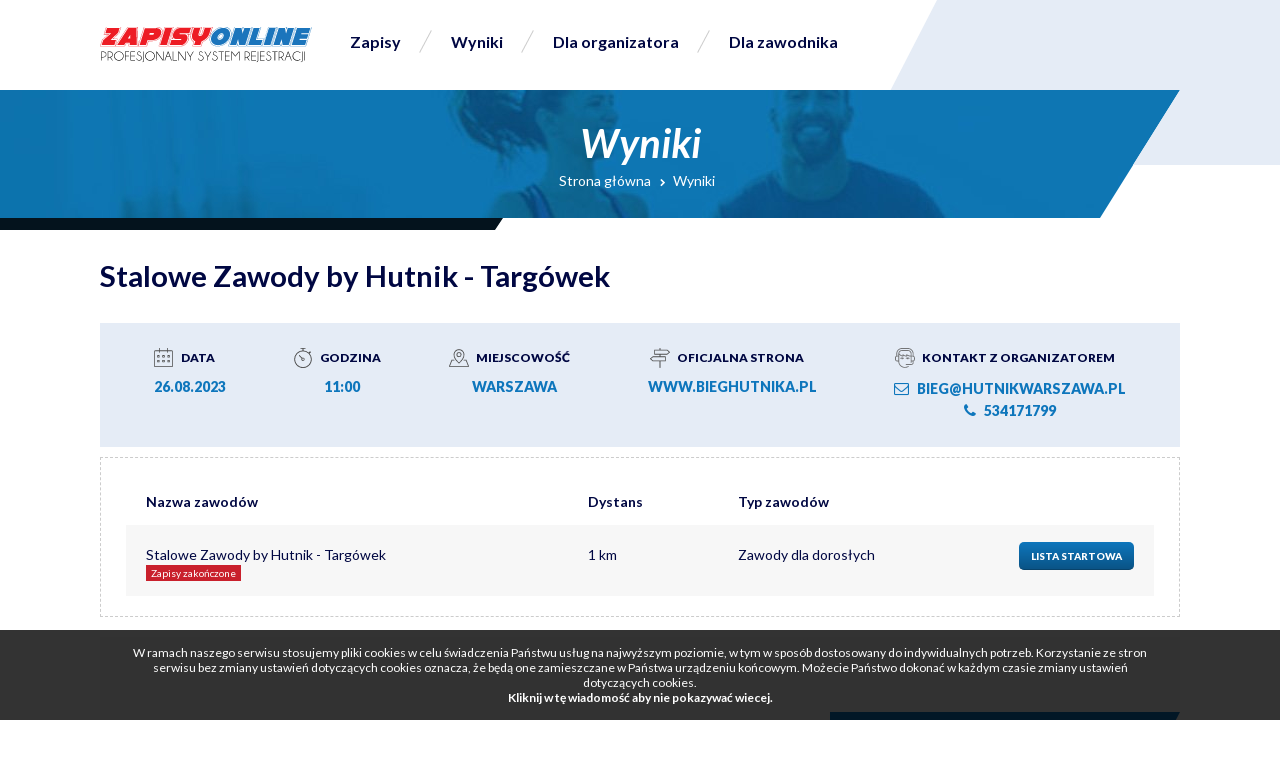

--- FILE ---
content_type: text/html; charset=UTF-8
request_url: https://zapisyonline.pl/wydarzenie/516,stalowe-zawody-by-hutnik-targowek
body_size: 4146
content:
		<!DOCTYPE html>
		<!--[if IE 8]>
		<html class="ie8 lte9 no-js" lang="pl">
		<![endif]-->
		<!--[if IE 9]>
		<html class="ie9 lte9 gte9 gt8 no-js" lang="pl">
		<![endif]-->
		<!--[if !(IE 8) | !(IE 9)  ]><!-->
		<html class="no-js gt8 gt9 gte9" lang="pl" dir="ltr">
		<!--<![endif]-->
		<head>
			<meta charset="UTF-8">
			<title>Stalowe Zawody by Hutnik - Targówek - 26.08.2023 - Zapisyonline.pl</title>
			<meta name="Author" content="Zapisyonline.pl">
			<meta name="Keywords" content="stalowe, zawody, hutnik, targówek, organizacja zawodów, system rejestracji, rejestracja zawodników, zapisy, zapisy do zawodów sportowych, zawody, zapisy na zawody, imprezy masowe, biegi, nordic walking, mtb, płatności elektroniczne">
			<meta name="Description" content="Stalowe Zawody by Hutnik - Targówek, Warszawa, Mazowieckie, 26.08.2023 11:00">
			<meta name="SKYPE_TOOLBAR" content="SKYPE_TOOLBAR_PARSER_COMPATIBLE">
			<meta name="format-detection" content="telephone=no">
			<meta name="viewport" content="width=device-width, initial-scale=1, shrink-to-fit=no">
			<link rel="canonical" href="https://zapisyonline.pl/wydarzenie/516,stalowe-zawody-by-hutnik-targowek">
			<link rel="stylesheet" type="text/css" href="/css/event.css?v2.1">
			<link rel="stylesheet" type="text/css" href="/css/cms.css?v2.1">
			<link rel="stylesheet" type="text/css" href="/css/style.css?v2.0">
			<link rel="stylesheet" type="text/css" href="/css/form.css?v2.0">
			<link rel="stylesheet" type="text/css" href="/css/rwd.css?v2.2">
			<link rel="stylesheet" type="text/css" href="/fonts/fontawesome/font-awesome.min.css">
			<link rel="stylesheet" href="https://fonts.googleapis.com/css?family=Lato:300,300i,400,400i,700,700i,900&amp;subset=latin-ext">
			<link rel="icon" type="image/png" sizes="32x32" href="/i/favicon-32x32.png">
			<link rel="icon" type="image/png" sizes="16x16" href="/i/favicon-16x16.png">
			<meta name="theme-color" content="#ffffff">
			<link rel="shortcut icon" type="image/x-icon" href="/favicon.ico">
			<script type="text/javascript" src="/js/vendor/jquery-3.2.1.min.js"></script>
			<script type="text/javascript">
			var DEFAULT_ROOT = '/';
			var PAGE_LANG = 'pl';
			$('html').removeClass('no-js');
			</script>
			<!--[if lt IE 9]>
			<script src="/js/vendor/html5shiv.js"></script>
			<![endif]-->
			<!-- Global site tag (gtag.js) - Google Analytics -->
<script async src="https://www.googletagmanager.com/gtag/js?id=UA-8354603-24"></script>
<script>
  window.dataLayer = window.dataLayer || [];
  function gtag(){dataLayer.push(arguments);}
  gtag('js', new Date());

  gtag('config', 'UA-8354603-24');
</script>		</head>
		<body>
		<div class="page">
			<header class="head">
				<div class="content" itemscope itemtype="https://schema.org/Organization">
					<div class="logo"><a itemprop="url" href="/"><img itemprop="logo" src="/i/logo.svg" alt="Zapisyonline.pl" title="Zapisyonline.pl"></a></div>
								<nav class="main-menu">
							<ul>
				<li><a class="a" href="/zapisy">Zapisy</a></li><li><a class="a" href="/wyniki">Wyniki</a></li><li><a class="a" href="/organizator">Dla organizatora</a></li><li><a class="a" href="/user">Dla zawodnika</a></li>			</ul>
						</nav>			
								<div class="rwd-menu-btn" data-rwd-sidebar="menu" data-rwd-sidebar-name="Menu" data-title="Menu">
						<span></span>
						<span></span>
						<span></span>
					</div>
				</div>
			</header>
						<div class="main">
				<div class="side-center" role="main">
					<section class="box box-big event-page">
						<div class="box-cnt nohdr">
						<div class="top-header">
			<div class="content">
				<div class="cnt">
					<div>Wyniki</div>
							<nav class="breadcrumb">
			<ul itemscope itemtype="https://schema.org/BreadcrumbList">
				<li itemprop="itemListElement" itemscope itemtype="https://schema.org/ListItem"><a itemprop="item" href="/"><span itemprop="name">Strona główna<meta itemprop="position" content="1"></span></a></li>
				<li itemprop="itemListElement" itemscope itemtype="https://schema.org/ListItem"><a itemprop="item" href="/wyniki"><span itemprop="name">Wyniki</span><meta itemprop="position" content="2"></a></li> 			</ul>
		</nav>
						</div>
			</div>
		</div>
		<h1 class="event-name">Stalowe Zawody by Hutnik - Targówek</h1>		<div class="event-panel">
			<div class="item date">
				<div class="name">Data</div>
				<div class="value">26.08.2023</div>
			</div>
			<div class="item hour">
				<div class="name">Godzina</div>
				<div class="value">11:00</div>
			</div>
			<div class="item city">
				<div class="name">Miejscowość</div>
				<div class="value">Warszawa</div>
			</div>
							<div class="item www">
					<div class="name">Oficjalna strona</div>
					<div class="value"><a href="http://www.bieghutnika.pl" target="_blank" rel="nofollow noopener noreferrer">www.bieghutnika.pl</a></div>
				</div>
							<div class="item contact">
				<div class="name">Kontakt z organizatorem</div>
				<div class="value"><i class="fa fa-envelope-o" aria-hidden="true"></i> bieg@hutnikwarszawa.pl<br><i class="fa fa-phone" aria-hidden="true"></i> 534171799</div>
			</div>
		</div>
					<div class="competitions">
						<div class="events-list">
			<div class="event headers">
				<div class="item name">Nazwa zawodów</div>
				<div class="item distance">Dystans</div>				
				<div class="item kind">Typ zawodów</div>				
				<div class="item btn"></div>
			</div>
							<div class="event">
					<div class="item name">
						Stalowe Zawody by Hutnik - Targówek<div class="form-err"><span>Zapisy zakończone</span></div>					</div>
					<div class="item distance">1 km</div>
					<div class="item kind">Zawody dla dorosłych</div>
					<div class="item btn">
						<a class="button small" href="/zawody/855,stalowe-zawody-by-hutnik-targowek-stalowe-zawody-by-hutnik-targowek">Lista startowa</a>
											</div>
				</div>
						</div>
					</div>  
						
					<div class="contact-map location-map">
			<div class="content">
				<div class="cnt" id="location-map">
					<iframe width="100%" height="100%" src="https://maps.google.com/maps?height=400&q=Polska%2C%2003-888%20Warszawa%2C%20Piotra%20Bardowskiego%202a&z=12&output=embed" frameborder="0" scrolling="no" marginheight="0" marginwidth="0"></iframe>
				</div>
				<div class="address">
					<div class="title">Lokalizacja</div>
					<div class="data">Piotra Bardowskiego 2a<br>03-888 Warszawa</div>
					<div class="desc">Zalew Bardowskiego</div>				</div>
							</div>
		</div>
						<div class="info article">
					<h2 class="title">O zawodach</h2>
					<p>W założeniu zawody mają być doskonałą okazją do promocji sportu oraz integracji lokalnej &nbsp;społeczności. Crossfit buduje i rozwija wydolność, wytrzymałość, siłę, moc, szybkość i &nbsp;koordynację. Crossfit łączy w sobie kwintesencję sportów siłowych (podnoszenie ciężarów),&nbsp;<br>gimnastyki (podciągnięcia i wsparcia siłowe na drążkach) i sportów wytrzymałościowych.&nbsp;<br><br>Zawody mają stanowić doskonałą formą przygotowań także do innych sportów jak biegi &nbsp;przeszkodowe, kulturystyka, itp.&nbsp;</p><p>Zawodnicy będą startować co kilka minut. O kolejności startu decyduje kolejność zgłoszeń O zadaniach do wykonania zawodnicy dowiedzą się od organizatorów przed startem. Zadania będą konstruowane z klasycznych zestawów wchodzących w skład treningu crossfit.</p>									</div>
						<div class="contact-form" id="contact-form">
			<h3>Kontakt z organizatorem</h3>
			<form name="form-contact" action="/ajax/organizer_contact.php" method="post">
				<div class="form">
					<div class="item">
						<input type="text" name="name" value="" placeholder="Imię i Nazwisko">
											</div>
					<div class="item">
						<input type="text" name="email" value="" placeholder="Adres e-mail">
											</div>
					<div class="item">
						<input type="text" name="phone" value="" placeholder="Nr telefonu">
											</div>
					<div class="ta">
						<textarea name="message" placeholder="Treść wiadomości"></textarea>
											</div>
				</div>
				<input type="hidden" name="lang" value="pl">
				<input type="hidden" name="event" value="516">
				<input type="hidden" name="form" value="1">
				<span class="button" onclick="$('#contact-form form').submit();">Wyślij wiadomość</span>
			</form>
			<script type="text/javascript">
			var $mbtn = $('<span class="rules-more-btn"><span>więcej</span></span>');
			$mbtn.find('span').click(function(e){
				if(e.preventDefault)
					e.preventDefault();
				$(this).text($(this).hasClass('active')?'więcej':'less');
				$(this).toggleClass('active');
				$('#contact-form .rules-more').slideToggle('fast');
			});
			$('#contact-form .rules-more').hide().before($mbtn);
			$(function(){
				$('#contact-form form').ajaxForm({
					data: {chk:'6973cb2feaeaf'},
					beforeSubmit: function(){
						$('#contact-form').ajaxLoader(true);
					},
					success: function(data){
						$('#contact-form').replaceWith(data);
					}
				});
			});
			</script>	
		</div>
					</div>
		</section>
				</div>
						
			</div>
					<footer class="footer">
			<div class="content">
				<div class="top">
					<div class="sl">
									<nav class="bottom-menu">
							<ul>
				<li><a class="a" href="/o-nas">O nas</a></li><li><a class="a" href="/regulamin">Regulamin</a></li><li><a class="a" href="/cennik">Cennik</a></li><li><a class="a" href="/cookies">Cookies</a></li><li><a class="a" href="/kontakt">Kontakt</a></li><li><a class="a" href="/polityka-prywatnosci">Polityka prywatności</a></li>			</ul>
						</nav>			
					<div class="bottom-social">
					</div>
							</div>
							<div class="box-newsletter" id="box-newsletter">
			<div class="bn-content">
				<div class="cnt">
					<div class="title">Newsletter</div>
					<div class="info">Zapisz się i bądź na bieżąco z nowymi zawodami!</div>
				</div>
				<div class="form">
							<form name="form_newsletter_box" id="form_newsletter_box" action="/newsletter/subscribe" method="post"  >
									<div class="inp">
								<input class="small" type="email" name="email" value="" placeholder="Adres e-mail">
								<span class="subscribe button red small" onclick="$('#form_newsletter_box').submit();">Zapisz się</span>
							</div>
															  <input type="hidden" name="form" value="1">
			  </form>
						</div>
			</div>
			<script type="text/javascript">
			$(function(){
				$('#box-newsletter form').ajaxForm({
					url: '/ajax/newsletter.php?lang='+PAGE_LANG,
					data: {action:'subscribe'},
					beforeSubmit: function(){
						$('#box-newsletter').ajaxLoader(true);
					},
					success: function(data){
						$('#box-newsletter').replaceWith(data);
					}
				});
			});
			</script>
		</div>
						</div>
				<div class="author">
					<div class="copy">Wszelkie prawa zastrzeżone. Copyright 2026 by zapisyonline.com</div>
					<div class="triso"><a href="https://www.triso.pl" target="_blank">projekt oraz wdrożenie: <strong>Triso.pl</strong></a></div>
				</div>
			</div>
		</footer>
				</div>
					<script type="text/javascript">
			<!--
			$('body').append('<link rel="stylesheet" type="text/css" href="/js/vendor/triGallery/triGallery.css">');$('body').append('<link rel="stylesheet" type="text/css" href="/css/rwd-sidebar.css">');$('body').append('<link rel="stylesheet" type="text/css" href="/js/chosen/chosen.min.css">');			//-->
			</script>
			<script type="text/javascript" src="/js/vendor/jquery.form.min.js"></script><script type="text/javascript" src="/js/vendor/cms.min.js"></script><script type="text/javascript" src="/js/vendor/triGallery/triGallery.min.js"></script><script type="text/javascript" src="/js/vendor/cookiebox.min.js"></script><script type="text/javascript" src="/js/vendor/triScroller.min.js"></script><script type="text/javascript" src="/js/vendor/jquery.easing.min.js"></script><script type="text/javascript" src="/js/scripts.js"></script><script type="text/javascript" src="/js/rwdSidebar.min.js"></script><script type="text/javascript" src="/js/chosen/chosen.jquery.min.js"></script>		<script type="text/javascript">
		<!--
		$('body').cms();
		$('body').triGallery();
		$('body').triScroller();
		$('body').rwdSidebar();
		$('body').cookieBox({
			text:decodeURIComponent('W%20ramach%20naszego%20serwisu%20stosujemy%20pliki%20cookies%20w%20celu%20%C5%9Bwiadczenia%20Pa%C5%84stwu%20us%C5%82ug%20na%20najwy%C5%BCszym%20poziomie%2C%20w%20tym%20w%20spos%C3%B3b%20dostosowany%20do%20indywidualnych%20potrzeb.%20Korzystanie%20ze%20stron%20serwisu%20bez%20zmiany%20ustawie%C5%84%20dotycz%C4%85cych%20cookies%20oznacza%2C%20%C5%BCe%20b%C4%99d%C4%85%20one%20zamieszczane%20w%20Pa%C5%84stwa%20urz%C4%85dzeniu%20ko%C5%84cowym.%20Mo%C5%BCecie%20Pa%C5%84stwo%20dokona%C4%87%20w%20ka%C5%BCdym%20czasie%20zmiany%20ustawie%C5%84%20dotycz%C4%85cych%20cookies.%3Cbr%3E%3Cb%3EKliknij%20w%20t%C4%99%20wiadomo%C5%9B%C4%87%20aby%20nie%20pokazywa%C4%87%20wiecej.%3C%2Fb%3E')
		});
		var LANG_SELECT = 'Wybierz';
		api_init();
		//-->
		</script>
		</body>
		</html>
		

--- FILE ---
content_type: text/css
request_url: https://zapisyonline.pl/css/event.css?v2.1
body_size: 719
content:
.event-page .event-name{font-size:2.1em;margin:0 0 30px;}
.event-page .logo{text-align:center;margin:0 0 20px;}
.event-page .logo img{max-width:100%;max-height:500px;}
.event-page .location-map{margin:0 0 20px;}
.event-page .location-map .content:before{display:none;}
.event-page .location-map .content:after{display:none;}
.event-page .location-map .content .address{width:260px;}
.event-page .location-map .content .address .desc{margin-top:5px;}
.event-page .competitions{padding:20px 25px;margin:0 0 20px;border:1px dashed #ccc;}
.event-page .panel2{display:flex;padding:20px 25px;margin:0 0 30px;border:1px dashed #ccc;}
.event-page .panel2 .payment{flex-grow:1;align-self:center;}
.event-page .panel2 .payment .name{font-size:24px;}
.event-page .panel2 .payment .price{font-weight:900;color:#c9202c;font-size:20px;}
.event-page .panel2 .subscribe{text-align:center;align-self:center;}
.event-page .panel2 .subscribe .info{margin:0 0 5px;}
.event-page .panel2 .subscribe .button{min-width:145px;}
.event-page .info{text-align:justify;margin:0 25px 60px;}
.event-page .info .title{margin:0 0 30px;text-align:center;}
.event-page .info .title:before{content:'';width:38px;height:38px;display:inline-block;margin-right:15px;vertical-align:top;background:url(/i/ico_info.svg) no-repeat;background-size:38px 38px;}
.event-page .competitors .title{text-align:center;}
.event-page .competitors .title:before{content:'';width:48px;height:48px;display:inline-block;margin-right:15px;vertical-align:top;margin-top:-4px;background:url(/i/ico_bieg.svg) no-repeat;background-size:48px 48px;}
.event-page .competitors .events-list .number{width:5%;text-align:center;}
.event-page .competitors .events-list .name{flex-grow:1;}
.event-page .competitors .events-list .club{flex-grow:1;}
.event-page .competitors .events-list .year{width:15%;text-align:center;}
.event-page .competitors .events-list .sex{width:1%;text-align:center;}
.event-page .competitors .events-list .status{width:15%;text-align:center;}
.event-panel{display:flex;padding:25px 15px;margin:0 0 10px;background:#e5ecf6;}
.event-panel .item{flex-grow:1;text-align:center;font-weight:900;text-transform:uppercase;padding:0 15px;}
.event-panel .item .name{margin:0 0 10px -10px;line-height:20px;font-size:12px;}
.event-panel .item .value{font-size:14px;color:#0e76bc;overflow:hidden;}
.event-panel .item.date .name:before{content:'';width:20px;height:20px;display:inline-block;margin-right:7px;vertical-align:top;background:url(/i/ico_data.svg) no-repeat;background-size:19px 19px;}
.event-panel .item.hour .name:before{content:'';width:20px;height:20px;display:inline-block;margin-right:7px;vertical-align:top;background:url(/i/ico_godzina.svg) no-repeat;background-size:20px 20px;}
.event-panel .item.city .name:before{content:'';width:20px;height:20px;display:inline-block;margin-right:7px;vertical-align:top;background:url(/i/ico_miejscowosc.svg) no-repeat;background-size:20px 20px;}
.event-panel .item.kind .name:before{content:'';width:20px;height:20px;display:inline-block;margin-right:7px;vertical-align:top;background:url(/i/ico_typ.svg) no-repeat;background-size:20px 20px;}
.event-panel .item.distance .name:before{content:'';width:20px;height:20px;display:inline-block;margin-right:10px;vertical-align:top;background:url(/i/ico_dystans.svg) no-repeat;background-size:20px 20px;}
.event-panel .item.www .name:before{content:'';width:20px;height:20px;display:inline-block;margin-right:7px;vertical-align:top;background:url(/i/ico_www.svg) no-repeat;background-size:20px 20px;}
.event-panel .item.contact .name:before{content:'';width:20px;height:20px;display:inline-block;margin-right:7px;vertical-align:top;background:url(/i/ico_kontakt.svg) no-repeat;background-size:20px 20px;}
.event-panel .item.contact .value{line-height:1.6;}
.event-panel .item.contact .value i{margin-right:5px;font-size:15px;}
.event-panel .item.years .name:before{content:'';width:20px;height:20px;display:inline-block;margin-right:7px;vertical-align:top;background:url(/i/ico_roczniki.svg) no-repeat;background-size:18px 18px;}
.event-panel .item.avail-packets .name:before{content:'';width:20px;height:20px;display:inline-block;margin-right:7px;vertical-align:top;transform:translateY(2px);background:url(/i/ico_pakiety.svg) no-repeat;background-size:20px 20px;}
.results-page .get-results{text-align:right;}
.competition-results{overflow:auto;margin-top:40px;}
.competition-results .events-list{font-size:0.8em;}
.competition-results .events-list .event .item{padding:15px 10px;}


--- FILE ---
content_type: text/css
request_url: https://zapisyonline.pl/css/cms.css?v2.1
body_size: 3467
content:
body{font-size:14px;color:#000742;text-align:left;font-family:Lato, sans-serif;background:#fff;}
*{margin:0;padding:0;}
img{border:none;vertical-align:middle;}
blockquote{font-style:italic;padding:10px 15px;margin:10px -3px;position:relative;background:#f8f8f8;}
blockquote:before{content:'„';color:#eee;font-size:150px;font-family:arial, sans-serif;position:absolute;left:5px;top:-131px;}
blockquote p{position:relative;}
input,select,textarea,td,li,code,label{font-size:inherit;font-family:inherit;}
input[type=text],input[type=email],input[type=number],input[type=date],input[type=time],input[type=password],textarea{outline:none;padding:5px 10px;border:1px solid #ccc;background:#f7f7f7;box-sizing:border-box;-moz-box-sizing:border-box;-webkit-box-sizing:border-box;border-radius:5px;}
input[type=text]:focus,input[type=email]:focus,input[type=number]:focus,input[type=date]:focus,input[type=time]:focus,input[type=password]:focus,textarea:focus{border-color:#b3b3b3;background:#fff;}
input[type=text]:invalid,input[type=email]:invalid,input[type=number]:invalid,input[type=date]:invalid,input[type=time]:invalid,input[type=password]:invalid,textarea:invalid{border-color:#c9202c;outline:none;box-shadow:none;}
input[type=text],input[type=email],input[type=number],input[type=date],input[type=time],input[type=password],select{height:34px;}
input[type=text].small,input[type=email].small,input[type=number].small,input[type=date].small,input[type=time].small,input[type=password].small,select.small{height:28px;}
input[type=text].big,input[type=email].big,input[type=number].big,input[type=date].big,input[type=time].big,input[type=password].big,select.big{height:38px;}
input[type=checkbox]{background:none;}
textarea{resize:vertical;}
select{height:34px;padding:5px;border:1px solid #ccc;background:#fff;box-sizing:border-box;-moz-box-sizing:border-box;-webkit-box-sizing:border-box;}
select option{padding:0 5px;}
::-moz-placeholder{color:#999 !important;opacity:1;}
::-webkit-input-placeholder{color:#999 !important;}
:-ms-input-placeholder{color:#999 !important;}
.placeholder{color:#999;}
.cms-has-popup{cursor:pointer;}
h1{margin:15px 0;font-size:2.8em;font-weight:bold;}
h2{margin:15px 0;font-size:2.1em;font-weight:normal;}
h3{margin:15px 0;font-size:1.3em;font-weight:normal;}
h4,h5,h6{margin:1em 0;font-size:1em;font-weight:bold;}
p{margin:1em 0;}
ul,ol{margin:15px 0 15px 25px;}
ul ul{margin:5px 0 5px 15px;}
ol ol{margin:5px 0 5px 15px;}
li{margin:5px 0;}
hr{border:none;margin:15px 0;border-bottom:1px solid #ccc;}
a{text-decoration:none;color:#0e76bc;}
a:hover{text-decoration:underline;}
h1:first-child,h2:first-child,h3:first-child,h4:first-child,h5:first-child,h6:first-child,p:first-child,ul:first-child,ol:first-child{margin-top:0;}
h1:last-child,h2:last-child,h3:last-child,h4:last-child,h5:last-child,h6:last-child,p:last-child,ul:last-child,ol:last-child{margin-bottom:0;}
.article ul{list-style:none;margin:20px 0;}
.article ul li{margin:0.8em 0;padding-left:1.4em;position:relative;}
.article ul li:before{content:'';width:0.3em;height:0.3em;border:2px solid #0e76bc;position:absolute;left:0;top:0.4em;border-radius:50%;}
.clear{clear:both;height:0;}
.left{float:left;}
.right{float:right;}
.align-left{float:left !important;}
.align-right{float:right !important;}
.align-center{margin-left:auto;margin-right:auto;}
img.rounded{border-radius:50%;}
img.border{border:1px solid #ccc;}
img.border.rounded{box-shadow:10px 10px 40px rgba(0,0,0,0.05);}
.color-base{color:#0e76bc;}
.color-err{color:#c9202c;}
.color-ok{color:#82a642;}
.text-big{font-size:2.6em;}
.text-medium{font-size:2em;}
.thin{font-weight:300;}
.medium{font-weight:500;}
.semibold{font-weight:600;}
.extrabold{font-weight:800;}
.uc{text-transform:uppercase;}
.fa.fa-border{padding:0.6em;border:2px solid #0e76bc;border-radius:50%;}
.fa.fa-fw{width:1em;}
.bg-base-color{color:#fff;background-color:#0e76bc;}
.bg-dark-color{color:#fff;background-color:#04131d;}
.bg-grey-color{background-color:#f7f7f7;}
.bg-no-repeat{background-repeat:no-repeat;}
.bg-scale{background-size:cover;}
.bg-parallax{background-attachment:fixed;background-position:center;background-repeat:no-repeat;background-size:cover;}
.buttons{line-height:0;margin:15px 0;text-align:center;}
.buttons:first-child{margin-top:0;}
.buttons:last-child,.buttons.last-child{margin-bottom:0;}
.buttons.left{text-align:left;}
.buttons.left .button{margin:0 5px 0 0;}
.buttons.right{text-align:right;}
.buttons.right .button{margin:0 0 0 5px;}
.buttons.small .button{height:28px;line-height:28px;font-size:10px;font-weight:900;padding:0 12px;}
.buttons.big .button{height:38px;line-height:38px;font-weight:bold;padding:0 20px;}
.buttons .button{margin:0 2px;}
.button{height:34px;line-height:34px;color:#fff;text-align:center;padding:0 15px;text-transform:uppercase;font-weight:bold;font-size:12px;display:inline-block;cursor:pointer;white-space:nowrap;border-radius:5px;border-bottom:1px solid #08436b;background:#0e76bc;background:linear-gradient(to bottom,#0e76bc,#0a5486);background:-webkit-linear-gradient(top,#0e76bc,#0a5486);box-sizing:border-box;-moz-box-sizing:border-box;-webkit-box-sizing:border-box;}
.button:hover{text-decoration:none;opacity:0.8;}
.button:active{transform:translateY(1px);-webkit-transform:translateY(1px);}
.button.small{height:28px;line-height:28px;font-size:10px;font-weight:900;padding:0 12px;}
.button.big{height:38px;line-height:38px;padding:0 20px;}
.button.back:before{content:'\f060';font-family:FontAwesome;margin:0 7px 0 -6px;}
.button.red{background:#f75f64;background:linear-gradient(to bottom,#f75f64,#cf1a20);background:-webkit-linear-gradient(top,#f75f64,#cf1a20);border-color:#a61419;}
.button.green{background:#70ca4d;background:linear-gradient(to bottom,#70ca4d,#366d19);background:-webkit-linear-gradient(top,#70ca4d,#366d19);border-color:#2a5513;}
.button.submit{background:#f75f64;background:linear-gradient(to bottom,#f75f64,#cf1a20);background:-webkit-linear-gradient(top,#f75f64,#cf1a20);border-color:#a61419;}
.button.submit:before{content:'\f00c';font-family:FontAwesome;font-size:15px;margin:0 7px 0 -6px;}
.button.block{display:block;}
.button.grey{background:#b6b6b6;background:linear-gradient(to bottom,#b6b6b6,#666);background:-webkit-linear-gradient(top,#b6b6b6,#666);border-color:#505050;}
.button.dark{background:#04131d;}
.button.icon{width:34px;padding:0;font-weight:normal;}
.button.icon:before{font-size:14px;}
.button.icon.small{width:28px;padding:0;}
.button.icon.small:before{font-size:12px;}
.button.icon.big{width:38px;padding:0;}
.button.icon.big:before{font-size:16px;}
.button.locked{cursor:default;}
.button.locked:hover{text-decoration:none;opacity:1;}
.button.locked:active{transform:none;-webkit-transform:none;}
table th{font-weight:bold;text-align:left;}
table[align=center]{margin:auto;}
table[border]{border-style:solid;border-color:#ccc;}
table[cellspacing='0']{border-collapse:collapse;}
table[border='0']{border:none;}
table[border] td,table[border] th{border-style:solid;border-color:#ccc;padding:5px;}
table[border='0'] td,table[border='0'] th{border-width:0;padding:0;}
.table{background:#fff;}
.table caption{text-align:left;font-weight:bold;text-transform:uppercase;padding:12px 10px;background:#ccc;}
.table td{padding:10px !important;}
.table th{font-weight:bold;padding:10px !important;background:#f7f7f7;}
.cms-slides{margin:15px 0;}
.cms-slides .cs-slide{margin:0 0 5px;}
.cms-slides .cs-slide .cs-title{font-size:13px;padding:12px 20px 12px 15px;cursor:pointer;position:relative;background:#f7f7f7;border:1px solid #ccc;}
.cms-slides .cs-slide .cs-title:after{content:'+';font-size:22px;line-height:20px;font-family:arial, sans-serif;position:absolute;right:10px;top:50%;margin:-8px 0 0;}
.cms-slides .cs-slide.active .cs-title:after{content:'-';right:13px;margin:-10px 0 0;}
.cms-slides .cs-slide .cs-content{padding:15px;border:1px solid #ccc;border-top:none;}
.cms-slides .cs-slide:last-child{margin:0;}
.cms-slides:first-child{margin-top:0;}
.cms-slides:last-child{margin-bottom:0;}
.cms-tabs{margin:15px 0;}
.cms-tabs .ct-hdrs .ct-hdr{float:left;cursor:pointer;padding:12px 15px;margin:0 2px -1px 0;background:#f7f7f7;border:1px solid #ccc;border-bottom:none;}
.cms-tabs .ct-hdrs .ct-hdr.active{background:#fff;padding-bottom:13px;margin-bottom:-1px;}
.cms-tabs .ct-hdrs .ct-hdr:last-child{border-right:1px solid #ccc;}
.cms-tabs .ct-hdrs:after{content:'';display:block;clear:both;}
.cms-tabs .ct-tabs{border:1px solid #ccc;}
.cms-tabs .ct-tabs .ct-tab{padding:15px;}
.cms-tabs:first-child{margin-top:0;}
.cms-tabs:last-child{margin-bottom:0;}
.tpl-div{position:relative;background-position:center;}
.tpl-div.bg-full{margin-left:-50vw;margin-right:-50vw;padding:30px 50vw;}
.tpl-col{margin:30px -15px;display:flex;}
.tpl-col .tpl-ci{padding:0 15px;flex-grow:1;box-sizing:border-box;-moz-box-sizing:border-box;-webkit-box-sizing:border-box;}
.tpl-col:first-child{margin-top:0;}
.tpl-col:last-child{margin-bottom:0;}
.pagination{text-align:right;padding:10px 5px 3px;margin:10px 0 0;border-top:1px solid #ccc;}
.pagination .cur{float:left;}
.pagination a{min-width:18px;height:22px;line-height:22px;padding:0 2px;color:#2b2b2b;text-align:center;display:inline-block;background:#fff;border:1px solid #ccc;}
.pagination a:hover{text-decoration:none;background:#dbdbdb;}
.pagination a.active{min-width:20px;height:24px;line-height:24px;border:none;color:#fff;background:#0e76bc;}
.msg-msg{font-size:1.1em;padding:15px;margin:15px 0;position:relative;border-radius:5px;}
.msg-msg:before{float:left;font-size:1.3em;line-height:1;margin:-1px 0 0 -1.6em;font-family:FontAwesome;text-rendering:auto;-webkit-font-smoothing:antialiased;-moz-osx-font-smoothing:grayscale;transform:translate(0,0);}
.msg-msg:first-child{margin-top:0;}
.msg-msg:last-child{margin-bottom:0;}
.msg-msg a{color:inherit;text-decoration:underline;}
.msg-msg a:hover{text-decoration:none;}
.msg-message{padding-left:2.8em;background:#e6edf5;}
.msg-message:before{content:'\f05a';}
.msg-error{color:#fff;padding-left:2.8em;background:#c9202c;}
.msg-error:before{content:'\f057';}
.msg-info{color:#fff;padding-left:2.8em;background:#82a642;}
.msg-info:before{content:'\f058';}
.pop-pop{visibility:hidden;opacity:0;position:absolute;left:-5px;bottom:100%;z-index:1000;cursor:pointer;padding:10px;border-radius:5px;margin-bottom:15px;background:#fff;transition:300ms all ease;-webkit-transition:300ms all ease;max-width:200px;}
.pop-pop:before{float:left;font-size:14px;line-height:14px;margin:1px 0 0 -19px;font-family:FontAwesome;text-rendering:auto;-webkit-font-smoothing:antialiased;-moz-osx-font-smoothing:grayscale;transform:translate(0,0);}
.pop-pop:after{content:'';position:absolute;left:15px;top:100%;border:6px solid transparent;}
.pop-pop.active{visibility:visible;opacity:1;margin-bottom:10px;}
.pop-pop.right{left:auto;right:-5px;}
.pop-pop.right:after{left:auto;right:15px;}
.pop-pop.bottom{bottom:auto;top:100%;margin-top:15px;margin-bottom:0 !important;}
.pop-pop.bottom:after{bottom:100%;top:auto;border-top-color:transparent !important;}
.pop-pop.bottom.active{margin-top:10px;}
.pop-message{padding-left:26px;background:#e6edf5;}
.pop-message:before{content:'\f05a';}
.pop-message:after{border-top-color:#e6edf5;}
.pop-message.bottom:after{border-bottom-color:#e6edf5;}
.pop-error{color:#fff;padding-left:26px;background:#c9202c;}
.pop-error:before{content:'\f057';}
.pop-error:after{border-top-color:#c9202c;}
.pop-error.bottom:after{border-bottom-color:#c9202c;}
.pop-info{color:#fff;padding-left:26px;background:#82a642;}
.pop-info:before{content:'\f058';}
.pop-info:after{border-top-color:#82a642;}
.pop-info.bottom:after{border-bottom-color:#82a642;}
.gm-style div,.gm-style span,.gm-style label,.gm-style a{font-family:arial, sans-serif !important;}
.gm-style b{font-weight:bold;}
iframe[name="google_conversion_frame"]{position:fixed;}
.ajax-loader{width:60px;height:16px;margin:auto;position:absolute;left:0;right:0;top:0;bottom:0;z-index:101;}
.ajax-loader span{float:left;margin:0 3px;display:block;width:14px;height:14px;border-radius:50%;background:#0e76bc;animation:zoomIO 1s infinite ease-in-out both;}
.ajax-loader span:nth-child(2){animation-delay:100ms;}
.ajax-loader span:nth-child(3){animation-delay:200ms;}
.ajax-loader.static{position:static;}
.ajax-loader.white span{background:#fff;}
@keyframes rotate{from{transform:rotate(0deg);}
to{transform:rotate(360deg);}
}
@keyframes zoomIO{0%{transform:scale(0);}
40%{transform:scale(1);}
100%{transform:scale(0);}
}
.chosen-container{text-align:left;font-size:inherit !important;}
.chosen-container.chosen-container-single .chosen-single{height:34px;line-height:32px;padding-left:9px;border-radius:5px;border:1px solid #ccc;box-shadow:none;background:#f7f7f7;}
.chosen-container.chosen-container-single .chosen-single .search-choice-close{background:none;line-height:12px;top:50%;right:21px;margin-top:-5px;}
.chosen-container.chosen-container-single .chosen-single .search-choice-close:before{content:'\f00d';font-size:11px;font-family:FontAwesome;text-rendering:auto;-webkit-font-smoothing:antialiased;-moz-osx-font-smoothing:grayscale;transform:translate(0,0);}
.chosen-container.chosen-container-single .chosen-drop{border-radius:0 0 5px 5px;border-color:#b3b3b3;box-shadow:none;}
.chosen-container.chosen-container-single.chosen-with-drop .chosen-single{background:#fff;border-color:#b3b3b3;}
.chosen-container.chosen-container-single.chosen-with-drop .chosen-drop{display:block;}
.chosen-container.chosen-container-single div b{background:none !important;line-height:31px;}
.chosen-container.chosen-container-single div b:before{content:'\f078';color:#000;font-size:11px;font-family:FontAwesome;text-rendering:auto;-webkit-font-smoothing:antialiased;-moz-osx-font-smoothing:grayscale;transform:translate(0,0);}
.chosen-container .chosen-results .active-result.highlighted{background:#0e76bc;}
.chosen-container.chosen-container-multi{width:100%;}
.chosen-container.chosen-container-multi .chosen-choices{padding:0 9px;border:1px solid #ccc;box-shadow:none;background:#fff;}
.chosen-container.chosen-container-multi .chosen-choices .search-choice{margin:6px 5px 5px 0;}
.chosen-container.chosen-container-multi .chosen-choices .search-choice .search-choice-close{text-align:center;line-height:12px;background:none;text-decoration:none;color:inherit;}
.chosen-container.chosen-container-multi .chosen-choices .search-choice .search-choice-close:before{content:'\f00d';font-size:10px;font-family:FontAwesome;text-rendering:auto;-webkit-font-smoothing:antialiased;-moz-osx-font-smoothing:grayscale;transform:translate(0,0);}
.chosen-container.chosen-container-multi .chosen-choices li.search-field input[type="text"]{height:32px;margin:0;font-family:inherit;}
.chosen-container.chosen-with-drop .chosen-drop{display:block;}
.chosen-container.small.chosen-container-single .chosen-single{height:28px;line-height:26px;}
.chosen-container.small.chosen-container-single .chosen-single div b{line-height:25px;}
.chosen-container.big.chosen-container-single .chosen-single{height:38px;line-height:36px;}
.chosen-container.big.chosen-container-single .chosen-single div b{line-height:35px;}
.win{position:fixed;left:0;top:0;right:0;bottom:0;z-index:10000;}
.win .win-content{width:600px;max-width:95%;max-height:80%;margin:auto;position:absolute;top:10%;left:0;right:0;overflow:auto;z-index:10002;box-shadow:0 0 0 1px #fff inset;background:#fff;animation:win-show 300ms ease;-webkit-animation:win-show 300ms ease;}
.win .win-cnt{min-height:100px;padding:20px;}
.win .win-cnt.loading:before{content:'';position:absolute;left:0;top:0;right:0;bottom:0;z-index:100;background:rgba(255,255,255,0.5);}
.win .win-bg{position:fixed;left:0;top:0;right:0;bottom:0;background:rgba(0,0,0,0.4);z-index:10001;}
.win .win-close{width:15px;height:15px;line-height:15px;font-size:20px;position:absolute;right:15px;top:18px;cursor:pointer;}
.win .win-close:hover{opacity:0.8;}
.win .hdr{font-size:16px;font-weight:bold;margin:-20px -20px 20px;padding:15px 40px 15px 20px;border-bottom:1px solid #ccc;}
@keyframes win-show{0%{transform:scale(0);}
100%{transform:scale(1);}
}
@-webkit-keyframes win-show{0%{-webkit-transform:scale(0);}
100%{-webkit-transform:scale(1);}
}


--- FILE ---
content_type: text/css
request_url: https://zapisyonline.pl/css/style.css?v2.0
body_size: 5099
content:
.box{margin:0 0 20px;}
.box .box-cnt:after{content:'';display:block;clear:both;}
.box.box-small .shdr{padding:0 0 10px;margin:0 0 10px;border-bottom:1px solid #ccc;}
.box.box-big .hdr{font-size:18px;font-weight:normal;padding:0 10px 15px;margin:0 0 15px;border-bottom:1px solid #ccc;}
.box:last-child{margin-bottom:0;}
.top-header{height:128px;text-align:center;margin:0 0 40px;padding:0 40px;position:relative;}
.top-header .content{position:absolute;left:-150px;right:0;top:0;bottom:0;padding-left:150px;background:#0e76bc url(/i/th-default.jpg) no-repeat left;}
.top-header .content .cnt{color:#fff;position:relative;top:50%;transform:translateY(-50%);}
.top-header .content .cnt h1,.top-header .content .cnt h2,.top-header .content .cnt div{font-weight:bold;font-style:italic;font-size:40px;margin:0 0 5px;}
.top-header .content:before{content:'';position:absolute;right:0;top:0;z-index:10;border-left:80px solid transparent;border-bottom:128px solid #fff;}
.top-header .content:after{content:'';position:absolute;right:0;top:0;z-index:11;border-left:47px solid transparent;border-bottom:75px solid #e5ecf6;}
.top-header:before{content:'';width:50vw;position:absolute;top:12px;bottom:-12px;right:50%;margin-right:145px;background:#04131d;}
.top-header:after{content:'';position:absolute;right:50%;top:100%;margin-right:137px;border-top:12px solid #04131d;border-right:8px solid transparent;}
.top-header.organizer .content{background-image:url(/i/th-organizer.jpg);}
.head{position:relative;}
.head .content{width:1340px;height:90px;margin:auto;position:relative;}
.head .logo{max-width:45%;position:absolute;left:0;top:50%;transform:translateY(-50%);}
.head .logo img{width:212px;max-width:100%;}
.head .rwd-menu-btn{display:none;width:32px;position:absolute;right:65px;top:28px;cursor:pointer;z-index:100;}
.head .rwd-menu-btn span{display:block;height:4px;margin:5px 0;background:#000742;}
.head:before{content:'';width:0;height:0;position:absolute;right:40%;top:0;margin-right:-15px;border-left:85px solid transparent;border-bottom:165px solid #e5ecf6;}
.head:after{content:'';width:40%;position:absolute;right:-15px;top:0;bottom:-75px;background:#e5ecf6;}
.main-menu{position:absolute;right:40%;top:32px;margin-right:15px;}
.main-menu ul,.main-menu li{list-style:none;margin:0;padding:0;}
.main-menu > ul > li{float:left;padding:0 25px;position:relative;}
.main-menu > ul > li > .a{font-size:16px;font-weight:bold;color:inherit;transition:200ms all ease;-webkit-transition:200ms all ease;}
.main-menu > ul > li > .a:hover{color:#0e76bc;text-decoration:none;}
.main-menu > ul > li:after{content:'';height:25px;position:absolute;right:0;top:-3px;border-right:1px solid #ccc;transform:rotate(28deg);}
.main-menu > ul > li:last-child:after{display:none;}
.main-menu > ul:after{content:'';display:block;clear:both;}
.top-menu{position:absolute;right:40px;top:32px;z-index:10;}
.top-menu ul,.top-menu li{list-style:none;margin:0;padding:0;}
.top-menu > ul > li{float:left;padding:0 20px;position:relative;}
.top-menu > ul > li > .a{font-size:16px;font-weight:bold;color:inherit;transition:200ms all ease;-webkit-transition:200ms all ease;}
.top-menu > ul > li > .a:hover{color:#0e76bc;text-decoration:none;}
.top-menu > ul:after{content:'';display:block;clear:both;}
.page{display:flex;flex-direction:column;min-height:100vh;overflow:hidden;}
.main{width:1340px;margin:0 auto 60px;display:flex;flex-grow:1;}
.side-left{width:252px;flex-shrink:0;order:1;}
.side-right{width:252px;flex-shrink:0;order:3;}
.side-center{flex-grow:1;order:2;width:100%;padding:0 130px;}
.side-center.is-left{padding-left:20px;padding-right:0;}
.side-center.is-right{padding-right:20px;padding-left:0;}
.index .side-center{padding:0;}
.footer{background:#04131d;}
.footer .content{width:1340px;margin:auto;}
.footer .top{display:flex;}
.footer .top .sl{flex-grow:1;}
.footer .author{color:#666;padding:30px 0;display:flex;}
.footer .author .copy{flex-grow:1;}
.footer .author .triso{flex-grow:1;text-align:right;}
.footer .author .triso a{color:inherit;}
.footer .author .triso strong{color:#c9202c;}
.article{line-height:1.6;}
.article img,.article .googlemap,.article iframe{max-width:100%;}
.article img{height:auto;}
.article .fb_iframe_widget iframe{max-width:none;z-index:10000;}
.main-banner{width:1360px;height:209px;margin:0 auto 40px;position:relative;}
.main-banner .mb-content{position:absolute;left:0;right:140px;top:0;bottom:0;background:#0e76bc url(/i/th-default.jpg) no-repeat left;}
.main-banner .mb-content .cnt{color:#fff;position:relative;top:50%;transform:translateY(-50%);}
.main-banner .mb-content .cnt h1{font-weight:bold;font-style:italic;font-size:40px;margin:0 0 5px;}
.main-banner .mb-content:before{content:'';position:absolute;right:0;top:0;z-index:10;border-left:115px solid transparent;border-bottom:209px solid #fff;}
.main-banner .mb-content:after{content:'';position:absolute;right:0;top:0;z-index:11;border-left:41px solid transparent;border-bottom:75px solid #e5ecf6;}
.main-banner .items .item{display:none;position:relative;}
.main-banner .items .item:first-child{display:block;}
.main-banner .items .item .banner{position:relative;}
.main-banner .items .item .banner a{display:block;}
.main-banner .items .item .banner img{max-width:100%;}
.main-banner .items .item .banner .bi{height:209px;background-position:left;}
.main-banner .items .item .banner .filter{position:absolute;left:0;top:0;right:0;bottom:0;}
.main-banner .items .item .banner .filter a{position:absolute;left:0;top:0;right:0;bottom:0;outline:none;}
.main-banner .items .item .content{position:absolute;left:140px;right:140px;top:20px;bottom:20px;display:flex;justify-content:left;align-items:center;}
.main-banner .items .item .content .info{color:#fff;text-align:left;}
.main-banner .items .item .content .info .title{font-size:30px;font-weight:300;font-style:italic;line-height:1.2;}
.main-banner .items .item .content .info .title2{font-size:40px;font-weight:bold;font-style:italic;margin-left:90px;line-height:1.2;}
.main-banner .items .item .content .info .desc{line-height:1.6;margin:20px 0 0;}
.main-banner .items .item .content .info .button{position:absolute;right:0;top:50%;margin-top:-13px;}
.main-banner .items .item .content .info .title:first-child,.main-banner .items .item .content .info .title2:first-child,.main-banner .items .item .content .info .desc:first-child{margin-top:0;}
.main-banner .items .item .content .info .title:last-child,.main-banner .items .item .content .info .title2:last-child,.main-banner .items .item .content .info .desc:last-child{margin-bottom:0;}
.main-banner .items .item .content.top{align-items:flex-start;}
.main-banner .items .item .content.middle{align-items:center;}
.main-banner .items .item .content.bottom{align-items:flex-end;}
.main-banner .items .item .content.left{justify-content:left;}
.main-banner .items .item .content.left .info{text-align:left;}
.main-banner .items .item .content.right{justify-content:right;}
.main-banner .items .item .content.right .info{text-align:right;}
.main-banner .items .item .content.center{justify-content:center;}
.main-banner .items .item .content.center .info{text-align:center;}
.main-banner .items > .item .content .info .title,.main-banner .items .owl-item.active .item .content .info .title{animation:1s mb-title 100ms ease backwards;}
.main-banner .items > .item .content .info .title2,.main-banner .items .owl-item.active .item .content .info .title2{animation:1s mb-title 200ms ease backwards;}
.main-banner .items > .item .content .info .desc,.main-banner .items .owl-item.active .item .content .info .desc{animation:600ms mb-btn 300ms ease backwards;}
.main-banner .items > .item .content .info .button,.main-banner .items .owl-item.active .item .content .info .button{animation:800ms mb-btn ease 300ms backwards;}
.main-banner .items.owl-carousel{z-index:auto;}
.main-banner .items.owl-carousel .owl-nav{position:absolute;right:-11px;top:20px;z-index:100;}
.main-banner .items.owl-carousel .owl-nav div{float:left;width:24px;height:30px;line-height:30px;text-align:center;color:#fff;position:relative;margin-left:21px;background:#04131d;}
.main-banner .items.owl-carousel .owl-nav div:before{content:'';position:absolute;top:0;right:100%;border-bottom:30px solid #04131d;border-left:15px solid transparent;}
.main-banner .items.owl-carousel .owl-nav div:after{content:'';position:absolute;top:0;left:100%;border-top:30px solid #04131d;border-right:15px solid transparent;}
.main-banner .items.owl-carousel .owl-nav div.owl-next .fa{text-indent:2px;}
.main-banner .timer{width:50px;height:2px;position:absolute;right:-110px;top:35px;background:#ccc;}
.main-banner .timer .progress{position:absolute;left:0;top:0;bottom:0;background:#0e76bc;}
.main-banner .timer:before{content:'';width:5px;height:5px;position:absolute;left:-12px;top:-4px;border:2px solid #0e76bc;border-radius:50%;}
.main-banner:before{content:'';width:50vw;position:absolute;top:12px;bottom:-12px;right:50%;margin-right:145px;background:#04131d;}
.main-banner:after{content:'';position:absolute;right:50%;top:100%;margin-right:137px;border-top:12px solid #04131d;border-right:8px solid transparent;}
@keyframes mb-title{0%{opacity:0;transform:translateX(-200px);}
40%{opacity:1;transform:translateX(20px);}
100%{opacity:1;transform:translateX(0);}
}
@keyframes mb-btn{0%{opacity:0;transform:translateY(20px);}
40%{opacity:0;transform:translateY(20px);}
100%{opacity:1;transform:translateY(0);}
}
.top-search{position:absolute;top:27px;right:0;z-index:1000;}
.top-search .icon{width:32px;height:32px;line-height:32px;text-align:center;position:absolute;right:0;top:0;cursor:pointer;}
.top-search .icon:before{content:'\f002';font-size:16px;font-family:FontAwesome;text-rendering:auto;-webkit-font-smoothing:antialiased;-moz-osx-font-smoothing:grayscale;transform:translate(0,0);}
.top-search .rs-content{text-align:left;visibility:hidden;opacity:0;height:100vh;position:fixed;left:0;right:0;top:0;z-index:1000;background:rgba(14,118,188,0.95);transition:300ms all ease;-webkit-transition:300ms all ease;}
.top-search .rs-content .rs-form{position:absolute;left:10%;right:10%;top:50%;transform:translateY(-60%);-webkit-transform:translateY(-60%);}
.top-search .rs-content .rs-form .title{font-size:36px;color:#fff;margin:0 0 20px;}
.top-search .rs-content .rs-form input{height:50px;font-size:16px;color:#fff;width:100%;padding:12px 45px 12px 15px;background:none;border:none;border-bottom:2px solid #fff;}
.top-search .rs-content .rs-form input::-moz-placeholder{color:rgba(255,255,255,0.6) !important;}
.top-search .rs-content .rs-form input::-webkit-input-placeholder{color:rgba(255,255,255,0.6) !important;}
.top-search .rs-content .rs-form input:-ms-input-placeholder{color:rgba(255,255,255,0.6) !important;}
.top-search .rs-content .rs-form input.placeholder{color:rgba(255,255,255,0.6);}
.top-search .rs-content .rs-form .search{cursor:pointer;position:absolute;bottom:12px;right:12px;}
.top-search .rs-content .rs-form .search:before{content:'\f002';color:#fff;font-size:22px;font-family:FontAwesome;text-rendering:auto;-webkit-font-smoothing:antialiased;-moz-osx-font-smoothing:grayscale;transform:translate(0,0);}
.top-search.active .rs-content{opacity:1;visibility:visible;}
.contact-map{height:290px;text-align:center;margin:0 -130px 40px;padding:0 20px;position:relative;overflow:hidden;}
.contact-map .content{position:absolute;left:0;right:0;top:0;bottom:0;background:#f7f7f7;}
.contact-map .content .cnt{height:100%;}
.contact-map .content:before{content:'';position:absolute;right:0;top:0;z-index:10;border-left:150px solid transparent;border-bottom:290px solid #fff;pointer-events:none;}
.contact-map .content:after{content:'';position:absolute;right:0;top:0;z-index:11;border-left:39px solid transparent;border-bottom:75px solid #e5ecf6;pointer-events:none;}
.contact-map .content .address{width:350px;padding:25px 70px 25px 20px;color:#fff;text-align:left;position:absolute;right:0;top:75px;z-index:100;background:#0e76bc;}
.contact-map .content .address .title{font-weight:bold;font-size:1.1em;}
.contact-map .content .address .data{display:flex;}
.contact-map .content .address .data .dl{width:50%;}
.contact-map .content .address .data .dr{flex-grow:1;}
.contact-map .content .address:before{content:'';position:absolute;right:0;top:0;z-index:10;border-left:150px solid transparent;border-bottom:290px solid #fff;pointer-events:none;}
.contact-map:before{content:'';width:50vw;position:absolute;top:12px;bottom:-12px;right:50%;margin-right:145px;background:#04131d;}
.contact-map:after{content:'';position:absolute;right:50%;top:100%;margin-right:137px;border-top:12px solid #04131d;border-right:8px solid transparent;}
.gallery-page{margin:0 -15px;display:flex;flex-wrap:wrap;justify-content:center;}
.gallery-page .image{width:25%;cursor:pointer;padding:0 15px 30px;position:relative;box-sizing:border-box;-moz-box-sizing:border-box;-webkit-box-sizing:border-box;transition:300ms all ease;-webkit-transition:300ms all ease;}
.gallery-page .image img{max-width:100%;}
.gallery-page .image:hover{opacity:0.8;}
.box-menu nav ul,.box-menu nav li{list-style:none;margin:0;padding:0;}
.bottom-menu{padding:30px 0 20px;}
.bottom-menu ul,.bottom-menu li{list-style:none;margin:0;padding:0;}
.bottom-menu > ul > li{float:left;margin:0 35px 10px 0;}
.bottom-menu > ul > li > .a{color:#fff;font-size:14px;font-weight:600;transition:200ms all ease;-webkit-transition:200ms all ease;}
.bottom-menu > ul > li > .a:hover{color:#0e76bc;text-decoration:none;}
.bottom-menu > ul:after{content:'';display:block;clear:both;}
.bottom-social a{width:25px;height:25px;line-height:25px;text-align:center;color:#000742;outline:none;margin-right:10px;display:inline-block;transition:200ms all ease;-webkit-transition:200ms all ease;}
.bottom-social a:hover{text-decoration:none;opacity:0.8;}
.bottom-social a:before{font-family:FontAwesome;text-rendering:auto;-webkit-font-smoothing:antialiased;-moz-osx-font-smoothing:grayscale;transform:translate(0,0);font-size:14px;}
.bottom-social a.tw{background:#598dca;}
.bottom-social a.tw:before{content:'\f099';}
.bottom-social a.fb{background:#3a589b;}
.bottom-social a.fb:before{content:'\f09a';}
.box-banners{margin:0 0 15px;}
.box-banners:last-child{margin-bottom:0;}
.box-banner{margin:0 0 15px;text-align:center;overflow:hidden;}
.box-banner img,.box-banner object{max-width:100%;}
.box-banner img{height:auto !important;}
.box-banner:last-child{margin-bottom:0;}
.breadcrumb ul,.breadcrumb li{list-style:none;margin:0;padding:0;}
.breadcrumb ul li{display:inline-block;position:relative;padding:0 6px 0 13px;}
.breadcrumb ul li:before{content:'\f054';font-family:FontAwesome;text-rendering:auto;-webkit-font-smoothing:antialiased;-moz-osx-font-smoothing:grayscale;transform:translate(0,0);font-size:8px;position:absolute;left:0;top:50%;margin-top:2px;transform:translateY(-50%);}
.breadcrumb ul li:first-child{padding-left:0;}
.breadcrumb ul li:first-child:before{display:none;}
.breadcrumb ul li a{color:#fff;}
.breadcrumb ul:after{content:'';display:block;clear:both;}
.search-results .item{margin:15px 0;}
.search-results .item .title{font-weight:bold;}
.contact-form{position:relative;}
.contact-form .form{margin:0 -5px 10px;display:flex;flex-wrap:wrap;}
.contact-form .form .item{width:33.3333%;padding:0 5px 10px;box-sizing:border-box;-moz-box-sizing:border-box;-webkit-box-sizing:border-box;}
.contact-form .form .item input{width:100%;}
.contact-form .form .ta{width:100%;padding:0 5px;margin:0 0 10px;flex-grow:1;}
.contact-form .form .ta textarea{height:200px;width:100%;resize:vertical;}
.contact-form .form .rules{width:100%;display:flex;padding:0 5px;font-size:0.9em;flex-grow:1;}
.contact-form .form .rules .inp-checkbox{margin:0 5px 0 0;flex-shrink:0;}
.contact-form .form .rules > label{flex-grow:1;}
.contact-form .form .rules .rules-more-btn{font-size:12px;color:#0e76bc;}
.contact-form .form .rules .rules-more-btn span:after{content:' \f0d7';font-family:FontAwesome;text-rendering:auto;-webkit-font-smoothing:antialiased;-moz-osx-font-smoothing:grayscale;transform:translate(0,0);}
.contact-form .form .rules .rules-more-btn span:hover{text-decoration:underline;cursor:pointer;}
.contact-form .form .rules .rules-more-btn span.active:after{content:' \f0d8';}
.contact-form .form .rules .rules-more{color:#666;margin-top:5px;}
.contact-form .chk{display:none;}
.contact-form .button{float:right;}
.contact-form.loading:before{content:'';position:absolute;left:0;right:0;top:0;bottom:0;z-index:100;background:rgba(255,255,255,0.5);}
.contact-form:after{content:'';display:block;clear:both;}
.events-list{width:100%;display:table;border-spacing:0;border-collapse:collapse;}
.events-list .event{display:table-row;}
.events-list .event:nth-child(2n){background:#f7f7f7;}
.events-list .event .item{display:table-cell;padding:15px 20px;}
.events-list .event .date{width:14%;}
.events-list .event .rwd-date{display:none;}
.events-list .event .place{width:16%;}
.events-list .event .btn{width:5%;text-align:right;white-space:nowrap;}
.events-list .event .btn .button{margin:2px 0;}
.events-list .event.loading{position:relative;}
.events-list .event.loading .item{opacity:0.4;pointer-events:none;}
.events-list .headers .item{font-weight:bold;}
.events-panel h2{text-align:center;margin:0 0 20px;}
.events-panel h2:before{content:'';width:48px;height:48px;display:inline-block;margin-right:15px;vertical-align:top;margin-top:-4px;background:url(/i/ico_bieg.svg) no-repeat;background-size:48px 48px;}
.events-filter{margin:0 0 40px;display:flex;align-items:center;justify-content:center;}
.events-filter .txt{line-height:33px;align-self:flex-end;text-transform:uppercase;font-size:11px;font-weight:bold;padding-right:5px;}
.events-filter .item{padding:0 5px;text-align:center;}
.events-filter .item .label{text-transform:uppercase;font-size:10px;margin:0 0 5px;}
.events-filter .item .sel{width:170px;}
.events-filter .item .sel select{width:100%;}
.events-filter .item .inp{width:250px;position:relative;}
.events-filter .item .inp input{width:100%;padding-right:35px;}
.events-filter .item .inp .ico{position:absolute;right:9px;top:8px;cursor:pointer;}
.events-filter .item .inp .ico:before{content:'\f002';font-family:FontAwesome;text-rendering:auto;-webkit-font-smoothing:antialiased;-moz-osx-font-smoothing:grayscale;transform:translate(0,0);}
.main-events{display:flex;margin:0 0 50px;}
.main-events .header{width:252px;flex-shrink:0;padding:0 40px 0 20px;margin-right:20px;position:relative;box-sizing:border-box;-moz-box-sizing:border-box;-webkit-box-sizing:border-box;}
.main-events .header h2{position:relative;margin:0 0 20px;padding:0 0 23px;}
.main-events .header h2:before{content:'';width:5px;height:5px;position:absolute;left:0;bottom:0;border:2px solid #0e76bc;border-radius:50%;}
.main-events .header h2:after{content:'';width:45px;position:absolute;left:12px;bottom:3px;border-bottom:2px solid #0e76bc;}
.main-events .content{flex-grow:1;}
.main-events .content .events-list .button{width:90px;}
.main-events.next-events .header{padding-top:50px;background:url(/i/ico_bieg.svg) no-repeat 20px top;background-size:50px;}
.main-events.last-results .header{padding-top:50px;background:url(/i/ico_stoper.svg) no-repeat 20px top;background-size:45px;}
.newsletter-form{text-align:center;}
.newsletter-form .inp{display:inline-block;}
.newsletter-form .inp input{width:320px;vertical-align:top;border:2px solid #0e76bc;}
.newsletter-form .inp span.err{float:left;margin:2px 0 0;}
.newsletter-form .groups{width:400px;margin:auto;}
.newsletter-form .groups .info{margin:15px 0;font-size:18px;}
.newsletter-form .groups .group{float:left;width:50%;}
.newsletter-form .err{color:#fff;font-size:10px;display:inline-block;padding:2px 5px;background:#c9202c;}
.box-newsletter{width:50%;position:relative;flex-shrink:0;}
.box-newsletter .bn-content{height:100px;display:flex;color:#fff;margin-right:-50vw;padding:25px 50vw 25px 20px;position:relative;background:#083350;}
.box-newsletter .bn-content .cnt{flex-grow:1;}
.box-newsletter .bn-content .cnt .title{font-size:30px;margin:0 0 5px;}
.box-newsletter .bn-content .form{max-width:300px;flex-shrink:0;margin-top:20px;}
.box-newsletter .bn-content .form .inp{display:flex;background:#fff;padding:5px;border-radius:5px;}
.box-newsletter .bn-content .form .inp input{flex-grow:1;border:none;padding:5px 10px;margin-right:5px;}
.box-newsletter .bn-content .form br{display:none;}
.box-newsletter .bn-content:after{content:'';height:12px;position:absolute;top:-12px;left:7px;right:0;background:#0e76bc;}
.box-newsletter:before{content:'';position:absolute;top:0;right:100%;border-bottom:150px solid #083350;border-left:85px solid transparent;}
.box-newsletter:after{content:'';position:absolute;top:-12px;right:100%;margin-right:-7px;border-bottom:12px solid #0e76bc;border-left:7px solid transparent;}
.box-newsletter.loading:before{border-bottom-color:#062940;}
.box-newsletter.loading .bn-content:before{content:'';position:absolute;right:0;top:0;bottom:0;left:0;background:rgba(0,0,0,0.2);}
.action-form .event-name{font-size:2.1em;margin:0 0 30px;}
.action-form .name{text-align:center;margin:0 0 20px;}
.action-form .content{margin:0 100px;}
.action-form .title{color:#787878;font-size:18px;margin:20px 0;}
.action-form .title span{font-size:12px;opacity:0.8;}
.action-form .title-info{color:#787878;margin:-10px 0 20px;}
.action-form .cols{display:flex;margin:0 -12px;}
.action-form .cols .col{width:50%;padding:0 12px;box-sizing:border-box;-moz-box-sizing:border-box;-webkit-box-sizing:border-box;}
.action-form .form{color:#787878;}
.action-form .form .item{margin:0 0 15px;}
.action-form .form .item .label{margin:0 0 10px;}
.action-form .form .item .inp{font-size:12px;}
.action-form .form .item .inp input{width:100%;}
.action-form .form .item .sel,.action-form .form .item .file{font-size:12px;}
.action-form .form .item .ta textarea{width:100%;height:180px;}
.action-form .form .item .ta .ck-content{min-height:180px;}
.action-form .form .item .ta .charcounter{display:block;font-size:0.8em;margin:5px 0 0;text-align:right;}
.action-form .form .item .chks{display:flex;}
.action-form .form .item .chks .chk{margin-right:8px;cursor:pointer;}
.action-form .form .item .chks .chk .label{text-align:center;font-size:12px;margin:0 0 5px;}
.action-form .form .item .chks .chk .field{width:30px;height:30px;line-height:30px;text-align:center;border:1px solid #ccc;border-radius:3px;background:#f7f7f7;}
.action-form .form .item .chks .chk.active .field:before{content:'\f00c';font-size:18px;font-family:FontAwesome;text-rendering:auto;-webkit-font-smoothing:antialiased;-moz-osx-font-smoothing:grayscale;transform:translate(0,0);}
.action-form .form .item .chks .chk input{display:none;}
.action-form .form .item .inp-checkbox{width:30px;height:30px;}
.action-form .form .item .inp-checkbox label{border-radius:3px;background:#f7f7f7;}
.action-form .form .item .inp-checkbox label:before{line-height:30px;font-size:18px;}
.action-form .form .item .file .file-prev{display:flex;}
.action-form .form .item .file .file-prev div{flex-grow:1;margin-right:10px;overflow:hidden;}
.action-form .form .item .file .file-prev span{align-self:center;}
.action-form .form .item.phone .inp{position:relative;}
.action-form .form .item.phone .inp input{padding-left:50px;}
.action-form .form .item.phone .inp:before{content:'+48';width:40px;height:32px;text-align:center;line-height:32px;position:absolute;left:0;top:1px;border-right:1px dashed #ccc;}
.action-form .form .item.date .inp{position:relative;}
.action-form .form .item.date .inp input{padding-right:25px;}
.action-form .form .item.date .inp:before{content:'\f073';color:#787878;font-size:14px;position:absolute;right:9px;top:9px;font-family:FontAwesome;text-rendering:auto;-webkit-font-smoothing:antialiased;-moz-osx-font-smoothing:grayscale;transform:translate(0,0);pointer-events:none;}
.action-form .form .item.time .inp{position:relative;}
.action-form .form .item.time .inp input{padding-right:25px;}
.action-form .form .item.time .inp:before{content:'\f017';color:#787878;font-size:16px;position:absolute;right:9px;top:9px;font-family:FontAwesome;text-rendering:auto;-webkit-font-smoothing:antialiased;-moz-osx-font-smoothing:grayscale;transform:translate(0,0);pointer-events:none;}
.action-form .form .item.desc .ta textarea{width:100%;height:110px;}
.action-form .form .item-group{display:flex;margin:0 -5px 15px;}
.action-form .form .item-group .item{margin:0;padding:0 5px;box-sizing:border-box;-moz-box-sizing:border-box;-webkit-box-sizing:border-box;}
.action-form .form .item-group .item.post-code{width:200px;}
.action-form .form .item-group.datetime .item{width:50%;}
.action-form .summary{display:flex;padding:20px 15px;margin:50px 0;border-top:3px solid #ccc;}
.action-form .summary .rules{flex-basis:100%;color:#787878;padding-right:20px;}
.action-form .summary .rules a{font-weight:bold;}
.action-form .summary .rules .rule{display:flex;margin:10px 0;}
.action-form .summary .rules .rule .inp-checkbox{margin:0 5px 0 0;flex-shrink:0;}
.action-form .summary .action{flex-grow:1;text-align:right;}
.subscribe-form .event-panel{margin:0 0 50px;}
.subscribe-form .form .item.phone{width:200px;}
.subscribe-form .form .item.date{width:200px;}
.subscribe-form .form .item.shirt-size br{display:none;}
.subscribe-form .form .item.categories .sel select{width:100%;}
.subscribe-form .form .item-group .item.post-code{width:110px;flex-shrink:0;}
.subscribe-form .packets{margin:20px 0 0;}
.subscribe-form .packets .packet{margin:15px 0;padding:18px 15px 18px 50px;border:1px dashed #ccc;position:relative;}
.subscribe-form .packets .packet .dot{position:absolute;left:15px;top:18px;}
.subscribe-form .packets .packet .dot span{display:block;width:16px;height:16px;position:relative;border:1px solid #ccc;border-radius:50%;background:#f7f7f7;}
.subscribe-form .packets .packet .cnt{display:flex;}
.subscribe-form .packets .packet .cnt .info{flex-grow:1;}
.subscribe-form .packets .packet .cnt .info .pname{font-weight:bold;color:#000742;}
.subscribe-form .packets .packet .cnt .info .desc{margin:6px 0 0;}
.subscribe-form .packets .packet .cnt .info .shirt-size{visibility:hidden;height:0;opacity:0;margin:0;overflow:hidden;}
.subscribe-form .packets .packet .cnt .info .shirt-size > .label{font-weight:bold;margin:15px 0 5px;}
.subscribe-form .packets .packet .cnt .info .shirt-size .chks .chk .label{margin:5px 0 0;}
.subscribe-form .packets .packet .cnt .pbox{width:18%;flex-shrink:0;margin-left:20px;align-self:center;}
.subscribe-form .packets .packet .cnt .pbox .price{font-size:20px;font-weight:800;color:#c9202c;text-align:right;margin:-5px 0;}
.subscribe-form .packets .packet .cnt .pbox .msg{text-align:right;font-size:0.9em;margin-top:10px;}
.subscribe-form .packets .packet .cnt .pbox .msg b{font-weight:800;}
.subscribe-form .packets .packet:hover{cursor:pointer;}
.subscribe-form .packets .packet.active{border-color:#82a642;}
.subscribe-form .packets .packet.active .dot span{border-color:#82a642;}
.subscribe-form .packets .packet.active .dot span:before{content:'';position:absolute;left:4px;right:4px;top:4px;bottom:4px;border-radius:50%;background:#82a642;}
.subscribe-form .packets .packet.active .cnt .info .shirt-size{opacity:1;visibility:visible;height:auto;transition:300ms all ease;-webkit-transition:300ms all ease;}
.subscribe-form .packets .packet.unavail{background:#f8f8f8;}
.subscribe-form .packets .packet.unavail:active{border-color:#c9202c;}
.subscribe-form .packets .packet.unavail .price{color:#999 !important;}
.subscribe-form .payments h3{padding-top:25px;}
.subscribe-form .payments .payment{padding:18px 15px 18px 50px;border:1px dashed #ccc;position:relative;}
.subscribe-form .payments .payment .dot{position:absolute;left:15px;top:18px;}
.subscribe-form .payments .payment .dot span{display:block;width:16px;height:16px;position:relative;border:1px solid #ccc;border-radius:50%;background:#f7f7f7;}
.subscribe-form .payments .payment .pname{font-weight:bold;color:#000742;}
.subscribe-form .payments .payment .desc{margin:6px 0 0;}
.subscribe-form .payments .payment:hover{cursor:pointer;}
.subscribe-form .payments .payment.active{border-color:#82a642;}
.subscribe-form .payments .payment.active .dot span{border-color:#82a642;}
.subscribe-form .payments .payment.active .dot span:before{content:'';position:absolute;left:4px;right:4px;top:4px;bottom:4px;border-radius:50%;background:#82a642;}
.dataTables_wrapper .dataTable{border-bottom:1px solid #ccc;}
.dataTables_wrapper .dataTables_filter{display:none;}
.dataTables_wrapper .dataTables_info{float:left;padding:15px;}
.dataTables_wrapper .dataTables_paginate{float:right;text-align:right;padding:10px 15px 0 0;}
.dataTables_wrapper .dataTables_paginate .paginate_button{color:#fff;font-size:12px;display:inline-block;min-width:1.5em;padding:0.5em 1em;margin-left:2px;text-align:center;box-sizing:border-box;-moz-box-sizing:border-box;-webkit-box-sizing:border-box;background:#b6b6b6;background:linear-gradient(to bottom,#b6b6b6,#666);background:-webkit-linear-gradient(top,#b6b6b6,#666);border-bottom:1px solid #505050;border-radius:5px;}
.dataTables_wrapper .dataTables_paginate .paginate_button.current{border-color:#08436b;background:#0e76bc;background:linear-gradient(to bottom,#0e76bc,#0a5486);background:-webkit-linear-gradient(top,#0e76bc,#0a5486);}
.dataTables_wrapper .dataTables_paginate .paginate_button:hover{cursor:pointer;text-decoration:none;}
.dataTables_wrapper .dataTables_paginate .ellipsis{font-size:12px;display:inline-block;padding:0.1em 0.5em;vertical-align:bottom;margin-left:2px;text-align:center;box-sizing:border-box;-moz-box-sizing:border-box;-webkit-box-sizing:border-box;}
.dataTables_wrapper .dataTables_empty{font-size:1.1em;padding:15px;padding-left:2.8em;margin:15px 0;position:relative;border-radius:5px;background:#e6edf5;}
.dataTables_wrapper .dataTables_empty:before{content:'\f05a';float:left;font-size:1.3em;line-height:1;margin:-1px 0 0 -1.6em;font-family:FontAwesome;text-rendering:auto;-webkit-font-smoothing:antialiased;-moz-osx-font-smoothing:grayscale;transform:translate(0,0);}
.dataTables_wrapper .dataTables_empty:first-child{margin-top:0;}
.dataTables_wrapper .dataTables_empty:last-child{margin-bottom:0;}
.dataTables_wrapper:after{content:'';display:block;clear:both;}


--- FILE ---
content_type: text/css
request_url: https://zapisyonline.pl/css/form.css?v2.0
body_size: 882
content:
.tbl{width:100%;margin:15px 0;border-spacing:0;border-collapse:collapse;border:none;}
.tbl .tbl-name{font-weight:bold;text-transform:uppercase;padding:12px 10px;background:#ccc;}
.tbl .tbl-hdr{font-weight:bold;padding:10px !important;background:#f7f7f7;}
.tbl .tbl-hdr a{color:#fff;}
.tbl td{padding:10px;}
.tbl tr:nth-child(2n+1){background:#f7f7f7;}
.tbl .tbl-btns{padding:10px 10px 0;border-bottom:none;}
.tbl .tbl-btns .button{margin:0 3px;}
.tbl .tbl-btns:last-child{border-bottom:none;}
.tbl .tbl-ibtn{cursor:pointer;}
.tbl .tbl-ico-btns{white-space:nowrap;padding:4px;line-height:0;}
.tbl .tbl-ico-btns .button{margin:0 2px;}
.tbl .tbl-msg{text-align:center;font-weight:bold;text-transform:uppercase;}
.tbl .tl{text-align:left;vertical-align:top;}
.tbl .tc{text-align:center;vertical-align:top;}
.tbl .tr{text-align:right;vertical-align:top;}
.tbl .l{text-align:left;}
.tbl .c{text-align:center;}
.tbl .r{text-align:right;}
.tbl .bl{text-align:left;vertical-align:bottom;}
.tbl .bc{text-align:center;vertical-align:bottom;}
.tbl .br{text-align:right;vertical-align:bottom;}
.tbl input.err,.tbl textarea.err,.tbl select.err{border:1px solid #c9202c;}
.tbl .req{color:#c9202c;margin:0 0 0 3px;}
.tbl .charcounter{display:block;font-size:11px;}
.tbl .chk-item,.tbl .radio-item{padding:0 0 5px;}
.tbl label{vertical-align:middle;}
.tbl:first-child{margin-top:0;}
.tbl:last-child{margin-bottom:0;}
.form-err span{color:#fff;font-size:10px;display:inline-block;margin:2px 0 0;padding:2px 5px;background:#c9202c;}
.field-err{border:1px solid #c9202c !important;}
.hdr + .box-cnt > .tbl:first-child,.hdr + .box-cnt > form:first-child > .tbl:first-child{margin-top:-3px;}
.tf{table-layout:fixed;}
.tf td{height:34px;}
.tf input[type=text],.tf input[type=password],.tf textarea{width:100%;}
.form-file{position:relative;}
.form-file input{display:none;}
.form-file .form-fake-file{color:#999;height:34px;line-height:32px;padding:0 10px;position:relative;cursor:pointer;border:1px solid #ccc;background:#f7f7f7;border-radius:5px;box-sizing:border-box;-moz-box-sizing:border-box;-webkit-box-sizing:border-box;}
.form-file .form-fake-file:before{content:'\f093';font-size:14px;position:absolute;right:10px;top:1px;font-family:FontAwesome;text-rendering:auto;-webkit-font-smoothing:antialiased;-moz-osx-font-smoothing:grayscale;transform:translate(0,0);}
.form-file .form-fake-file .form-file-name{display:block;overflow:hidden;text-overflow:ellipsis;white-space:nowrap;}
.form-file .form-file-del{display:none;position:absolute;right:10px;top:9px;cursor:pointer;}
.form-file .form-file-del:before{content:'\f00d';font-size:14px;font-family:FontAwesome;text-rendering:auto;-webkit-font-smoothing:antialiased;-moz-osx-font-smoothing:grayscale;transform:translate(0,0);}
.form-file.selected .form-fake-file{color:#000742;}
.form-file.selected .form-fake-file:before{display:none;}
.form-file.selected .form-file-del{display:block;}
.form-date .form-date-icon:hover{cursor:pointer;opacity:0.8;}
.gte9 .inp-checkbox{width:18px;height:18px;display:inline-block;vertical-align:middle;position:relative;margin-top:-3px;}
.gte9 .inp-checkbox input{visibility:hidden;}
.gte9 .inp-checkbox label{cursor:pointer;position:absolute;left:0;top:0;right:0;bottom:0;border-radius:2px;border:1px solid #ccc;background:#fff;}
.gte9 .inp-checkbox label:before{content:'\f00c';font-family:FontAwesome;text-rendering:auto;-webkit-font-smoothing:antialiased;-moz-osx-font-smoothing:grayscale;transform:translate(0,0);font-size:0;opacity:0;line-height:17px;text-indent:1px;text-align:center;position:absolute;left:0;top:0;right:0;bottom:0;transition:100ms all ease;-webkit-transition:100ms all ease;}
.gte9 .inp-checkbox input:checked + label:before{opacity:1;font-size:14px;}
.gte9 .inp-checkbox:hover label{background:#eee;}
.gte9 .inp-radio{width:18px;height:18px;display:inline-block;vertical-align:middle;position:relative;margin-top:-3px;}
.gte9 .inp-radio input{visibility:hidden;}
.gte9 .inp-radio label{cursor:pointer;position:absolute;left:0;top:0;right:0;bottom:0;border-radius:50%;border:1px solid #ccc;background:#fff;}
.gte9 .inp-radio label:before{content:'';position:absolute;left:3px;top:3px;bottom:3px;right:3px;border-radius:50%;}
.gte9 .inp-radio input:checked + label:before{background:#0e76bc;}
.gte9 .inp-radio:hover label:before{background:#eee;}


--- FILE ---
content_type: text/css
request_url: https://zapisyonline.pl/css/rwd.css?v2.2
body_size: 2011
content:
@media screen and (max-width: 1380px){.head .content,.main,.main-banner,.footer .content{width:1080px;}
.side-center{padding:0;}
.head:before{right:28%;}
.head:after{width:28%;}
.main-menu{right:28%;}
.main-banner .mb-content{right:115px;}
.main-banner .items .item .content{left:30px;right:120px;}
.main-banner .items .item .content .info .button{right:0;}
.main-events .header{width:220px;}
.contact-map{margin:0 0 40px;}
.contact-map .content{left:0;}
}
@media screen and (max-width: 1100px){.tpl-col-5:not(.rwd-keep){flex-wrap:wrap;justify-content:center;}
.tpl-col-5:not(.rwd-keep) > .tpl-ci{width:33.3333% !important;margin:15px 0;}
.tpl-col-5:not(.rwd-keep) > .tpl-ci:nth-child(1),.tpl-col-5:not(.rwd-keep) > .tpl-ci:nth-child(2),.tpl-col-5:not(.rwd-keep) > .tpl-ci:nth-child(3){margin-top:0;}
.tpl-col-5:not(.rwd-keep) > .tpl-ci:nth-child(3),.tpl-col-5:not(.rwd-keep) > .tpl-ci:nth-child(4){margin-bottom:0;}
.tpl-col-4:not(.rwd-keep){flex-wrap:wrap;}
.tpl-col-4:not(.rwd-keep) > .tpl-ci{width:50% !important;margin:15px 0;}
.tpl-col-4:not(.rwd-keep) > .tpl-ci:nth-child(1),.tpl-col-4:not(.rwd-keep) > .tpl-ci:nth-child(2){margin-top:0;}
.tpl-col-4:not(.rwd-keep) > .tpl-ci:nth-child(3),.tpl-col-4:not(.rwd-keep) > .tpl-ci:nth-child(4){margin-bottom:0;}
.tpl-rwd-full{flex-wrap:wrap;}
.tpl-rwd-full > .tpl-ci{width:100% !important;margin:10px 0;}
.tpl-rwd-full > .tpl-ci:first-child{margin-top:0;}
.tpl-rwd-full > .tpl-ci:last-child{margin-bottom:0;}
.tpl-rwd-half{flex-wrap:wrap;}
.tpl-rwd-half > .tpl-ci{width:50% !important;margin:15px 0;}
.tpl-rwd-half > .tpl-ci:nth-child(1),.tpl-rwd-half > .tpl-ci:nth-child(2){margin-top:0;}
.tpl-rwd-half > .tpl-ci:nth-child(3),.tpl-rwd-half > .tpl-ci:nth-child(4){margin-bottom:0;}
.rwd-hide{display:none !important;}
.rwd-show{display:block !important;}
.rwd-block{display:block !important;}
.rwd-no-margin{margin:0 !important;}
.rwd-no-padding{padding:0 !important;}
.rwd-no-float{float:none !important;}
.rwd-auto{width:auto !important;}
.rwd-center{text-align:center !important;}
.rwd-order-first{order:-1;}
.rwd-order-0{order:0;}
.rwd-order-1{order:1;}
.rwd-order-2{order:2;}
.rwd-order-3{order:3;}
body{font-size:13px;}
.head .content,.main,.main-banner,.footer .content{width:auto;margin-left:20px;margin-right:20px;}
.head .rwd-menu-btn{display:block;}
.main-menu,.top-menu{display:none;}
.head:before{right:45%;}
.head:after{width:45%;}
.top-search{right:10px;}
.top-search .icon:before{font-size:24px;}
.main-banner .mb-content{right:20px;}
.main-banner .timer{display:none;}
.main-banner .items .item .content .info{flex-grow:1;}
.main-banner .items .item .content .info .button{float:right;position:static;margin-top:20px;}
.main-events{flex-direction:column;}
.main-events .header{width:auto;display:flex;padding-right:20px;margin:0;}
.main-events .header h2{flex-grow:1;}
.top-header .content{background-position:center;}
.contact-map .content .address{top:auto;bottom:0;right:108px;padding:15px 70px 15px 20px;}
.location-map .content .address{right:0;}
.gallery-page{margin:0 -10px;}
.gallery-page .image{padding:0 10px 20px;}
.event-panel{flex-wrap:wrap;padding-bottom:0;}
.event-panel .item{width:33.3333%;box-sizing:border-box;-moz-box-sizing:border-box;-webkit-box-sizing:border-box;margin-bottom:25px;}
.action-form .content{margin:0;}
.box-newsletter .bn-content{flex-direction:column;height:115px;padding:15px 50vw 20px 20px;}
}
@media screen and (max-width: 740px){.tpl-col-5:not(.rwd-medium-keep){flex-wrap:wrap;justify-content:center;}
.tpl-col-5:not(.rwd-medium-keep) > .tpl-ci{width:50% !important;margin:15px 0;}
.tpl-col-5:not(.rwd-medium-keep) > .tpl-ci:nth-child(1),.tpl-col-5:not(.rwd-medium-keep) > .tpl-ci:nth-child(2),.tpl-col-5:not(.rwd-medium-keep) > .tpl-ci:nth-child(3),.tpl-col-5:not(.rwd-medium-keep) > .tpl-ci:nth-child(4){margin-top:0;}
.tpl-col-5:not(.rwd-medium-keep) > .tpl-ci:nth-child(5){margin-bottom:0;}
.tpl-col-4:not(.rwd-medium-keep){flex-wrap:wrap;}
.tpl-col-4:not(.rwd-medium-keep) > .tpl-ci{width:50% !important;margin:15px 0;}
.tpl-col-4:not(.rwd-medium-keep) > .tpl-ci:nth-child(1),.tpl-col-4:not(.rwd-medium-keep) > .tpl-ci:nth-child(2){margin-top:0;}
.tpl-col-4:not(.rwd-medium-keep) > .tpl-ci:nth-child(3),.tpl-col-4:not(.rwd-medium-keep) > .tpl-ci:nth-child(4){margin-bottom:0;}
.tpl-col-3:not(.rwd-medium-keep){flex-wrap:wrap;}
.tpl-col-3:not(.rwd-medium-keep) > .tpl-ci{width:100% !important;margin:10px 0;}
.tpl-col-3:not(.rwd-medium-keep) > .tpl-ci:first-child{margin-top:0;}
.tpl-col-3:not(.rwd-medium-keep) > .tpl-ci:last-child{margin-bottom:0;}
.tpl-rwd-medium-full{flex-wrap:wrap;}
.tpl-rwd-medium-full > .tpl-ci{width:100% !important;margin:10px 0;}
.tpl-rwd-medium-full > .tpl-ci:first-child{margin-top:0;}
.tpl-rwd-medium-full > .tpl-ci:last-child{margin-bottom:0;}
.tpl-rwd-medium-half{flex-wrap:wrap;}
.tpl-rwd-medium-half > .tpl-ci{width:50% !important;margin:15px 0;}
.tpl-rwd-medium-half > .tpl-ci:nth-child(1),.tpl-rwd-medium-half > .tpl-ci:nth-child(2){margin-top:0;}
.tpl-rwd-medium-half > .tpl-ci:nth-child(3),.tpl-rwd-medium-half > .tpl-ci:nth-child(4){margin-bottom:0;}
.rwd-medium-hide{display:none !important;}
.rwd-medium-show{display:block !important;}
.rwd-medium-block{display:block !important;}
.rwd-medium-no-margin{margin:0 !important;}
.rwd-medium-no-padding{padding:0 !important;}
.rwd-medium-no-float{float:none !important;}
.rwd-medium-auto{width:auto !important;}
.rwd-medium-center{text-align:center !important;}
.rwd-medium-order-first{order:-1;}
.rwd-medium-order-0{order:0;}
.rwd-medium-order-1{order:1;}
.rwd-medium-order-2{order:2;}
.rwd-medium-order-3{order:3;}
.main-banner .mb-content{right:-20px;left:-20px;}
.main-banner .mb-content:before,.main-banner .mb-content:after{display:none;}
.main-banner .items.owl-carousel .owl-nav{right:25px;top:auto;bottom:-15px;}
.main-banner .items .item .content{left:30px;right:30px;}
.main-banner .items .item .content .info{text-align:center;}
.main-banner .items .item .content .info .title2{margin:0;}
.main-banner .items .item .content .info .button{float:none;}
.events-list .event .place{display:none;}
.login-form .lf-right{padding-left:20px;}
.top-header .content{left:-20px;right:-20px;padding:0 20px;}
.top-header .content:before,.top-header .content:after{display:none;}
.box-newsletter{width:53%;}
.organizer-menu > ul > li{display:none;}
.organizer-menu > ul > li:last-child{display:block;}
.rwd-organizer-menu{display:block !important;}
.main-events{margin:0 -20px 30px;}
.main-events .events-list{margin:0;}
.events-list{margin:0 -20px;width:auto;}
.events-list .event .sex{display:none;}
.organizer-competitors .details{margin:20px 0;}
.contact-map{margin:0 -20px 40px;}
.contact-map .content:before,.contact-map .content:after{display:none;}
.contact-map .content .address{right:0;padding-right:20px;}
.contact-map .content .address:before{display:none;}
.dataTables_wrapper .dataTables_info{padding:15px 0;}
.dataTables_wrapper .dataTables_paginate{padding:10px 0 0;}
.event-stats .stats-panel{flex-wrap:wrap;padding-bottom:0;}
.event-stats .stats-panel .item{width:50%;padding-bottom:30px;}
.event-stats .stats-boxes{flex-direction:column;}
.event-stats .stats-boxes .stat-box{width:auto;margin:0 0 30px;}
.event-stats .stats-boxes .stat-box:last-child{margin:0;}
.event-stats .stats-boxes2{flex-direction:column;}
.event-stats .stats-boxes2 .stat-box{width:auto;margin:0 0 30px;}
.event-stats .stats-boxes2 .stat-box:last-child{margin:0;}
}
@media screen and (max-width: 600px){.main-banner .items .item .content .info .title{font-size:20px;}
.main-banner .items .item .content .info .title2{font-size:30px;}
.events-list .event .date{display:none;}
.events-list .event .rwd-date{display:block;font-size:11px;}
.events-list .event .kind{width:25%;}
.login-form{flex-direction:column;max-width:400px;margin:auto;}
.login-form .lf-left{padding:0 0 30px;}
.login-form .lf-right{padding:0;}
.login-form .lf-left .lf-form{width:auto;}
.event-panel .item{width:50%;}
.organizer-title{display:none;}
.action-form .cols{flex-direction:column;}
.action-form .cols .col{width:100%;}
.action-form .summary{flex-direction:column;}
.action-form .rules{margin-bottom:10px;}
.subscribe-form .packets .packet .cnt{flex-direction:column;}
.subscribe-form .packets .packet .cnt .pbox{width:auto;margin:20px 0 0;align-self:flex-end;}
.footer .top{flex-direction:column;}
.footer .author{flex-direction:column;text-align:center;}
.footer .author .triso{text-align:center;margin-top:10px;}
.bottom-social{display:none;}
.bottom-menu{padding:20px 0;text-align:center;}
.bottom-menu > ul > li{float:none;display:inline-block;margin:0 15px 10px;}
.box-newsletter{width:100%;text-align:center;}
.box-newsletter:before,.box-newsletter:after{display:none;}
.box-newsletter .bn-content{height:auto;padding:15px 20px 20px;margin:0 -20px;}
.box-newsletter .bn-content:after{left:0;}
.box-newsletter .bn-content .form{margin:20px auto 0;}
.main-events{margin:0 -12px 30px;}
.main-events .header{padding-left:12px;padding-right:12px;}
.events-list{margin:0 -12px;}
.events-list .event .item{padding:12px;}
.events-list .event .year{display:none;}
.dataTables_wrapper .dataTables_info{float:none;text-align:center;}
.dataTables_wrapper .dataTables_paginate{float:none;text-align:center;}
}
@media screen and (max-width: 500px){.tpl-col:not(.rwd-small-keep){flex-wrap:wrap;}
.tpl-col:not(.rwd-small-keep) > .tpl-ci{width:100% !important;margin:10px 0 !important;}
.tpl-col:not(.rwd-small-keep) > .tpl-ci:first-child{margin-top:0 !important;}
.tpl-col:not(.rwd-small-keep) > .tpl-ci:last-child{margin-bottom:0 !important;}
.tpl-rwd-small-half{flex-wrap:wrap;}
.tpl-rwd-small-half > .tpl-ci{width:50% !important;margin:15px 0;}
.tpl-rwd-small-half > .tpl-ci:nth-child(1),.tpl-rwd-small-half > .tpl-ci:nth-child(2){margin-top:0;}
.tpl-rwd-small-half > .tpl-ci:nth-child(3),.tpl-rwd-small-half > .tpl-ci:nth-child(4){margin-bottom:0;}
.gallery-page .image{width:50%;}
.contact-form .form{flex-direction:column;}
.contact-form .form .item{width:100%;}
.tf{display:block;height:auto !important;width:auto !important;border:none;}
.tf tbody,.tf tr,.tf th,.tf td{display:block;height:auto !important;width:auto !important;border:none;padding:0;}
.tf tr{padding:10px;}
.tf .tbl-lbl{font-weight:bold;margin-bottom:5px;}
.tf input[type=text],.tf input[type=password],.tf textarea,.tf select,.tf .chosen-container{width:100% !important;}
.rwd-small-hide{display:none !important;}
.rwd-small-show{display:block !important;}
.rwd-small-block{display:block !important;}
.rwd-small-no-margin{margin:0 !important;}
.rwd-small-no-padding{padding:0 !important;}
.rwd-small-no-float{float:none !important;}
.rwd-small-auto{width:auto !important;}
.rwd-small-center{text-align:center !important;}
.rwd-small-order-first{order:-1;}
.rwd-small-order-0{order:0;}
.rwd-small-order-1{order:1;}
.rwd-small-order-2{order:2;}
.rwd-small-order-3{order:3;}
.head:before{right:42%;}
.head:after{width:42%;}
.events-filter{flex-direction:column;}
.events-filter .txt{align-self:center;padding:0;}
.events-filter .item{margin:10px 0 0;}
.main-events .header{flex-direction:column;margin:0 0 15px;}
.main-events .header h2{margin:0 0 15px;}
.top-header .content .cnt h1{font-size:30px;}
.events-list .event .kind{display:none;}
.events-list .event .club{display:none;}
.events-list .event .btn{white-space:unset;}
.contact-map .content .address{position:static;}
}
@media screen and (max-width: 440px){.main-banner .items .item .content .info .title2{font-size:26px;}
.event-panel .item{width:100%;}
.event-page .panel2{flex-direction:column;}
.event-page .panel2 .payment{text-align:center;margin:0 0 15px;}
.organizer-competitors .events-list .number{display:none;}
.dataTables_wrapper .dataTables_paginate span{display:none;}
.dataTables_wrapper .dataTables_info{float:left;}
.dataTables_wrapper .dataTables_paginate{float:right;}
}
@media screen and (max-width: 340px){.rwd-tiny-hide{display:none !important;}
.rwd-tiny-show{display:block !important;}
.rwd-tiny-block{display:block !important;}
.rwd-tiny-no-margin{margin:0 !important;}
.rwd-tiny-no-padding{padding:0 !important;}
.rwd-tiny-no-float{float:none !important;}
.rwd-tiny-auto{width:auto !important;}
.rwd-tiny-center{text-align:center !important;}
.rwd-tiny-order-first{order:-1;}
.rwd-tiny-order-0{order:0;}
.rwd-tiny-order-1{order:1;}
.rwd-tiny-order-2{order:2;}
.rwd-tiny-order-3{order:3;}
.head .rwd-menu-btn{right:55px;}
.top-search{right:5px;}
}


--- FILE ---
content_type: text/css
request_url: https://zapisyonline.pl/css/rwd-sidebar.css
body_size: 1132
content:
.rwd-sidebar-active{overflow:hidden;}
.rwd-sidebar .rwd-sidebar-beam{position:fixed;z-index:999998;top:0;bottom:0;width:400px;max-width:100vw;height:100vh;background:#fff;transition:300ms all ease;-webkit-transition:300ms all ease;}
.rwd-sidebar .rwd-sidebar-beam.left{left:-420px;}
.rwd-sidebar .rwd-sidebar-beam.left .rwd-sidebar-head .rwd-sidebar-name{padding-right:40px;text-align:left;}
.rwd-sidebar .rwd-sidebar-beam.left .rwd-sidebar-head .rwd-sidebar-close{right:15px;}
.rwd-sidebar .rwd-sidebar-beam.left .rwd-sidebar-head .rwd-sidebar-close:after{content:'\f053';}
.rwd-sidebar .rwd-sidebar-beam.left .rwd-sidebar-btns{left:0;}
.rwd-sidebar .rwd-sidebar-beam.right{right:-420px;}
.rwd-sidebar .rwd-sidebar-beam.right .rwd-sidebar-head .rwd-sidebar-name{padding-left:40px;text-align:right;}
.rwd-sidebar .rwd-sidebar-beam.right .rwd-sidebar-head .rwd-sidebar-close{left:15px;}
.rwd-sidebar .rwd-sidebar-beam.right .rwd-sidebar-head .rwd-sidebar-close:after{content:'\f054';}
.rwd-sidebar .rwd-sidebar-beam.right .rwd-sidebar-btns{right:0;}
.rwd-sidebar .rwd-sidebar-beam .rwd-sidebar-head{position:relative;height:70px;margin:0 20px;line-height:70px;border-bottom:1px solid rgba(0,0,0,0.2);}
.rwd-sidebar .rwd-sidebar-beam .rwd-sidebar-head .rwd-sidebar-name{display:inline-block;vertical-align:middle;width:100%;font-size:2rem;line-height:1.2;box-sizing:border-box;-moz-box-sizing:border-box;-webkit-box-sizing:border-box;}
.rwd-sidebar .rwd-sidebar-beam .rwd-sidebar-head .rwd-sidebar-close{position:absolute;top:0;bottom:0;width:27px;height:27px;margin:auto;border:2px solid #ccc;border-radius:50%;}
.rwd-sidebar .rwd-sidebar-beam .rwd-sidebar-head .rwd-sidebar-close:after{content:"\f053";position:absolute;left:0;right:0;top:0;bottom:0;font-family:FontAwesome;text-rendering:auto;-webkit-font-smoothing:antialiased;-moz-osx-font-smoothing:grayscale;transform:translate(0,0);font-size:10px;font-weight:normal;text-align:center;line-height:28px;}
.rwd-sidebar .rwd-sidebar-beam .rwd-sidebar-scroll{position:absolute;left:0;right:0;top:71px;bottom:0;overflow:auto;}
.rwd-sidebar .rwd-sidebar-beam .rwd-sidebar-scroll .rwd-sidebar-content{padding:20px;}
.rwd-sidebar .rwd-sidebar-beam .rwd-sidebar-scroll.no-head{top:0;}
.rwd-sidebar .rwd-sidebar-beam .rwd-sidebar-btns{display:flex;position:fixed;bottom:0;width:300px;padding:15px 10px;background:#04131d;box-sizing:border-box;-moz-box-sizing:border-box;-webkit-box-sizing:border-box;transition:300ms all ease;-webkit-transition:300ms all ease;}
.rwd-sidebar .rwd-sidebar-beam .rwd-sidebar-btns .rwd-sidebar-btn{flex:1;padding:10px 5px;margin:0 5px;font-size:14px;font-weight:700;text-transform:uppercase;text-align:center;color:#fff;background:#0e76bc;border-radius:5px;}
.rwd-sidebar .rwd-sidebar-bg{opacity:0;visibility:hidden;position:fixed;z-index:999997;left:0;right:0;top:0;bottom:0;background:rgba(0,0,0,0.3);transition:280ms all ease;-webkit-transition:280ms all ease;}
.rwd-sidebar.open .rwd-sidebar-beam.left{left:0;}
.rwd-sidebar.open .rwd-sidebar-beam.right{right:0;}
.rwd-sidebar.open .rwd-sidebar-beam.right .rwd-sidebar-head .rwd-sidebar-name{padding-left:40px;text-align:right;}
.rwd-sidebar.open .rwd-sidebar-beam.right .rwd-sidebar-head .rwd-sidebar-close{left:15px;}
.rwd-sidebar.open .rwd-sidebar-beam.right .rwd-sidebar-head .rwd-sidebar-close:after{content:'\f054';}
.rwd-sidebar.open .rwd-sidebar-beam.right .rwd-sidebar-btns{right:0;}
.rwd-sidebar.open .rwd-sidebar-bg{opacity:1;visibility:visible;}
.rwd-head{padding:10px 0 30px;margin:0 0 15px;border-bottom:1px solid rgba(0,0,0,0.2);}
.rwd-head .rwd-close{color:#000742;line-height:34px;font-size:14px;padding:0 25px;position:absolute;right:30px;top:20px;border-radius:50px;border:2px solid #e2e2e2;background:#fff;background:linear-gradient(to bottom,#fff,#fafafa);background:-webkit-linear-gradient(top,#fff,#fafafa);user-select:none;-webkit-user-select:none;}
.rwd-head .rwd-close:before{content:'\f00d';font-size:14px;margin:0 6px 0 -6px;font-family:FontAwesome;text-rendering:auto;-webkit-font-smoothing:antialiased;-moz-osx-font-smoothing:grayscale;transform:translate(0,0);}
.rwd-head .rwd-close:hover{cursor:pointer;background:#f7f7f7;}
.rwd-head .top-langs a{color:inherit;font-size:1.1em;text-transform:uppercase;margin:0 0 0 15px;}
.rwd-head .top-langs a.active{font-weight:bold;}
.rwd-facebook{margin-top:20px;padding-top:20px;border-top:1px solid rgba(0,0,0,0.2);}
.rwd-facebook .button{font-size:14px;color:#fff;text-transform:none;font-weight:normal;border-color:#005cb9;background:#005cb9;}
.rwd-facebook .button:before{content:'\f09a';vertical-align:middle;font-size:17px;margin:0 10px 0 -6px;font-family:FontAwesome;text-rendering:auto;-webkit-font-smoothing:antialiased;-moz-osx-font-smoothing:grayscale;transform:translate(0,0);}
.rwd-menu ul,.rwd-menu li{margin:0;padding:0;list-style:none;}
.rwd-menu ul li{position:relative;border-bottom:1px solid rgba(255,255,255,0.15);}
.rwd-menu ul li.open ul li:last-child{border-bottom:none;}
.rwd-menu ul li.has-subs.open > .a:after{content:'\f068';font-size:14px;font-weight:normal;line-height:20px;position:absolute;right:15px;top:50%;margin-top:-10px;font-family:FontAwesome;text-rendering:auto;-webkit-font-smoothing:antialiased;-moz-osx-font-smoothing:grayscale;transform:translate(0,0);text-align:center;}
.rwd-menu ul li .a{padding:10px;color:inherit;font-size:1.2rem;font-weight:700;text-decoration:none;display:block;position:relative;}
.rwd-menu ul li .a:before{content:'\f105';font-family:FontAwesome;text-rendering:auto;-webkit-font-smoothing:antialiased;-moz-osx-font-smoothing:grayscale;transform:translate(0,0);position:absolute;left:15px;top:50%;margin-top:-10px;line-height:20px;font-weight:normal;font-size:13px;}
.rwd-menu ul li .toggle{color:inherit;display:block;position:absolute;right:0;top:0;bottom:0;left:0;cursor:pointer;}
.rwd-menu ul li .toggle:before{content:'\f067';font-size:14px;font-weight:normal;line-height:20px;position:absolute;right:15px;top:50%;margin-top:-10px;font-family:FontAwesome;text-rendering:auto;-webkit-font-smoothing:antialiased;-moz-osx-font-smoothing:grayscale;transform:translate(0,0);text-align:center;}
.rwd-menu ul li.open > .toggle{display:none;}
.rwd-menu > ul > li:last-child{border-bottom:none;}
.rwd-menu > ul > li > .a{font-size:1.3rem;}
.rwd-menu > ul > li > .a:before{display:none;}
.rwd-menu > ul > li > ul{display:none;background:rgba(0,0,0,0.05);}
.rwd-menu > ul > li > ul > li > .a{padding:10px 15px 10px 30px;}
.rwd-menu > ul > li > ul > li.open > .toggle{display:none;}
.rwd-menu > ul > li > ul > li > ul{display:none;background:rgba(0,0,0,0.1);}
.rwd-menu > ul > li > ul > li > ul > li > .a{padding:8px 15px 8px 45px;}
.rwd-menu > ul > li > ul > li > ul > li > .a:before{left:30px;}
.rwd-menu > ul > li > ul > li > ul > li > ul{display:none;background:rgba(0,0,0,0.15);}
.rwd-menu > ul > li > ul > li > ul > li > ul > li > .a{padding:8px 15px 8px 60px;}
.rwd-menu > ul > li > ul > li > ul > li > ul > li > .a:before{left:45px;}
.rwd-menu > ul > li > ul > li > ul > li > ul > li > ul{display:none;background:rgba(0,0,0,0.2);}
.rwd-menu > ul > li > ul > li > ul > li > ul > li > ul > li > .a{padding:8px 15px 8px 75px;}
.rwd-menu > ul > li > ul > li > ul > li > ul > li > ul > li > .a:before{left:60px;}


--- FILE ---
content_type: image/svg+xml
request_url: https://zapisyonline.pl/i/ico_info.svg
body_size: 234
content:
<svg width="32" height="32" xmlns="http://www.w3.org/2000/svg">

 <g>
  <title>background</title>
  <rect fill="none" id="canvas_background" height="402" width="582" y="-1" x="-1"/>
 </g>
 <g>
  <title>Layer 1</title>
  <rect id="svg_1" width="32" height="32" fill="none"/>
  <path fill="#3e3e3e" id="svg_2" d="m24,14.059l0,-8.475l-5.586,-5.584l-18.414,0l0,32l24,0l0,-0.059c4.499,-0.5 7.998,-4.309 8,-8.941c-0.002,-4.634 -3.501,-8.444 -8,-8.941zm-6.002,-11.646l3.588,3.587l-3.588,0l0,-3.587zm-15.998,27.587l0,-28.002l14,0l0,6.001l6,0l0,6.06c-1.752,0.194 -3.352,0.89 -4.652,1.941l-13.348,0l0,2l11.517,0c-0.412,0.616 -0.743,1.289 -0.994,2l-10.523,0l0,2l10.059,0c-0.037,0.329 -0.059,0.661 -0.059,1c0,2.829 1.308,5.351 3.349,7l-15.349,0zm21,-0.117c-3.801,-0.009 -6.876,-3.084 -6.884,-6.883c0.008,-3.801 3.083,-6.876 6.884,-6.885c3.799,0.009 6.874,3.084 6.883,6.885c-0.009,3.799 -3.084,6.874 -6.883,6.883zm-3,-17.883l-16,0l0,2l16,0l0,-2z"/>
  <path fill="#3e3e3e" id="svg_3" d="m22.042235,28l2,0l0,-6l-2,0l0,6zm0,-10l0,2l2,0l0,-2l-2,0z"/>
 </g>
</svg>

--- FILE ---
content_type: image/svg+xml
request_url: https://zapisyonline.pl/i/ico_godzina.svg
body_size: 102
content:
<svg xmlns="http://www.w3.org/2000/svg" viewBox="0 0 50.29 57.47"><defs><style>.a{fill:#4d4d4d;}</style></defs><title>godzina</title><path class="a" d="M25.14,27.54a4.72,4.72,0,0,0-2.41.68l-7.52-7.51a1.2,1.2,0,0,0-1.69,1.69L21,29.91a4.73,4.73,0,0,0-.67,2.42,4.79,4.79,0,1,0,4.78-4.79Zm0,7.18a2.38,2.38,0,0,1-2-3.66,1.24,1.24,0,0,0,.48-.28,1.18,1.18,0,0,0,.27-.47,2.34,2.34,0,0,1,1.27-.38,2.4,2.4,0,1,1,0,4.79Z"/><path class="a" d="M44.3,16.06l3.24-3.24a1.19,1.19,0,0,0,0-1.69l-1.19-1.2a1.2,1.2,0,0,0-1.7,0l-3.24,3.24a25.05,25.05,0,0,0-15.07-6V2.39h4.79a1.2,1.2,0,1,0,0-2.39h-12a1.2,1.2,0,1,0,0,2.39H24V7.21A25.18,25.18,0,1,0,44.3,16.06Zm-19.16,39A22.75,22.75,0,1,1,47.89,32.33,22.78,22.78,0,0,1,25.14,55.08Z"/></svg>

--- FILE ---
content_type: image/svg+xml
request_url: https://zapisyonline.pl/i/logo.svg
body_size: 4390
content:
<?xml version="1.0" encoding="utf-8"?>
<!-- Generator: Adobe Illustrator 22.0.1, SVG Export Plug-In . SVG Version: 6.00 Build 0)  -->
<svg version="1.1" id="Warstwa_1" xmlns="http://www.w3.org/2000/svg" xmlns:xlink="http://www.w3.org/1999/xlink" x="0px" y="0px"
	 viewBox="0 0 534.5 91.9" style="enable-background:new 0 0 534.5 91.9;" xml:space="preserve">
<style type="text/css">
	.st0{fill:#ED1C24;}
	.st1{fill:#1B75BC;}
</style>
<g>
	<path class="st0" d="M20.7,19.7H9.4l6-19.7h38.1l-5.1,16.7l-14.6,14h10.4l-6,19.7H0l5.2-16.9L20.7,19.7z M37.7,49.5l5.5-17.9H31.9
		l15.8-15.2l4.7-15.6H16l-5.5,17.9h12.3L6,33.8L1.1,49.5H37.7z M17.5,3.2h31.9l-3.8,12.3L26.6,34h13.6l-4,13.2H4.1l3.8-12.4
		l20.6-18.3h-15L17.5,3.2z"/>
	<path class="st0" d="M69.8,0h25.4l1.2,50.4H72l-0.5-5.6H66L62,50.4H37.6L69.8,0z M94.1,0.9h-24l-31,48.7h22.5l4-5.6h6.7l0.5,5.6
		h22.5L94.1,0.9z M71.1,3.2h20.6l1.1,43.9H75.2l-0.5-5.6h-10l-3.9,5.6H43.2L71.1,3.2z M75.9,21.3l-5.7,9h5.9L75.9,21.3z"/>
	<path class="st0" d="M142.2,0.1c2.6,0,5,0.4,7.3,1.2c2.2,0.8,4,2,5.4,3.5c1.4,1.5,2.3,3.5,2.8,5.8c0.4,2.3,0.2,5-0.7,7.9v0.2
		c-0.8,2.4-1.9,4.7-3.4,7c-1.5,2.2-3.4,4.2-5.6,5.9c-2.2,1.7-4.8,3.1-7.6,4.1c-2.9,1-6,1.5-9.4,1.5h-8.7l-4,13.1H95.5l15.4-50.3
		H142.2z M117.5,49.5l4-13.1h9.6c3.2,0,6.2-0.5,8.9-1.5c2.7-1,5.2-2.3,7.3-3.9c2.1-1.6,3.9-3.5,5.4-5.7c1.5-2.1,2.6-4.4,3.3-6.7
		v-0.2c0.9-2.9,1.1-5.4,0.7-7.6c-0.4-2.2-1.3-4-2.6-5.5c-1.4-1.5-3.1-2.6-5.2-3.4c-2.1-0.7-4.4-1.1-6.9-1.1h-30.5L96.6,49.5H117.5z
		 M141.2,3.3c2.2,0,4.3,0.3,6.1,1c1.9,0.6,3.4,1.6,4.6,2.9c1.2,1.3,2,2.9,2.4,4.8c0.4,1.9,0.2,4.1-0.6,6.6v0.2
		c-0.6,2-1.6,3.9-2.9,5.8c-1.3,1.9-2.9,3.5-4.7,4.9c-1.9,1.4-4,2.5-6.4,3.4c-2.4,0.8-5,1.3-7.8,1.3h-12l-4,13.1H99.8l13.3-43.8
		H141.2z M124.1,20.8h8.9c0.4,0,0.9-0.2,1.6-0.7c0.6-0.4,1.1-1,1.3-1.7c0.3-0.8,0.2-1.3-0.3-1.6c-0.4-0.3-0.9-0.5-1.4-0.5h-8.7
		L124.1,20.8z"/>
	<path class="st0" d="M163.1,0h22.4l-15.4,50.4h-22.4L163.1,0z M184.5,0.9h-21l-14.9,48.7h21L184.5,0.9z M164.7,3.2h17.1l-13.4,43.9
		h-17.1L164.7,3.2z"/>
	<path class="st0" d="M177.9,30.7h4.6c-1.1-1.5-1.7-3.3-1.8-5.4c-0.1-2.1,0.2-4.4,1-6.9l0.3-1.2c0.7-2.2,1.7-4.3,3.1-6.3
		c1.4-2.1,3-3.9,4.9-5.5s3.9-2.9,6.1-3.9c2.2-1,4.4-1.5,6.7-1.5h31.2l-6,19.7h-5.6c1.1,1.4,1.8,3.3,2.1,5.5c0.3,2.2,0.1,4.8-0.5,7.8
		c-0.6,1.7-1.5,3.6-2.7,5.7c-1.2,2-2.7,3.9-4.4,5.7c-1.7,1.7-3.6,3.2-5.7,4.4s-4.3,1.7-6.6,1.7h-32.4L177.9,30.7z M210.7,47.9
		c2-1.1,3.8-2.5,5.4-4.1c1.6-1.6,3-3.4,4.2-5.4c1.2-2,2-3.8,2.5-5.4c0.9-3.4,1-6.4,0.4-8.7c-0.6-2.4-1.7-4.2-3.3-5.5h7.3l5.5-17.9
		h-30.2c-2.1,0-4.2,0.5-6.2,1.4c-2.1,1-4,2.2-5.7,3.7c-1.8,1.5-3.3,3.3-4.6,5.2c-1.3,2-2.3,3.9-2.9,5.9l-0.3,1.2
		c-0.9,2.8-1.2,5.3-0.9,7.6c0.3,2.3,1.3,4.2,3,5.6h-6.2l-5.5,17.9h31.6C206.6,49.5,208.7,49,210.7,47.9z M180,34h23.8
		c0.3,0,0.5-0.1,0.7-0.4c0.1-0.3,0.2-0.5,0.3-0.8c0.1-0.2,0.1-0.4,0-0.7c-0.1-0.3-0.2-0.5-0.5-0.5h-12.5c-0.1,0-0.4,0-1-0.1
		s-1-0.2-1.3-0.3c-1.4-0.4-2.5-1-3.4-1.8c-0.8-0.8-1.5-1.8-1.9-2.9c-0.4-1.1-0.5-2.4-0.5-3.7c0.1-1.4,0.3-2.8,0.8-4.3l0.3-1.2
		c0.5-1.7,1.3-3.5,2.5-5.1c1.1-1.7,2.4-3.2,3.9-4.5c1.5-1.3,3.1-2.4,4.8-3.2c1.7-0.8,3.5-1.2,5.3-1.2h27.9l-4,13.2h-23.4
		c-0.4,0-0.7,0.2-1,0.6s-0.4,0.7-0.5,1c-0.2,0.7,0.2,1,1.1,1h10.8c1.5,0,2.9,0.3,4.1,0.9c1.2,0.6,2.2,1.5,2.9,2.7
		c0.7,1.2,1.2,2.6,1.3,4.4c0.2,1.7,0,3.7-0.5,6.1c-0.4,1.4-1.1,2.9-2.1,4.6c-1,1.6-2.1,3.2-3.5,4.6c-1.3,1.4-2.8,2.6-4.5,3.5
		c-1.6,1-3.4,1.4-5.2,1.4H176L180,34z"/>
	<path class="st0" d="M233,50.4l3.2-10.6c-3.5-2.2-5.9-5.2-7.1-9.1c-1.2-3.9-1-8.4,0.5-13.3L234.9,0h22.4L252,17.3
		c-0.3,0.9-0.3,1.7-0.2,2.4c0.1,0.7,0.6,1.1,1.4,1.1h0.2c0.8,0,1.4-0.4,2-1.2c0.6-0.8,1-1.6,1.3-2.6L261.9,0h22.5l-5.3,17.3
		c-0.7,2.4-1.8,4.8-3.1,7c-1.4,2.3-2.9,4.4-4.7,6.3s-3.7,3.7-5.9,5.2c-2.2,1.5-4.4,2.8-6.7,3.9l-3.2,10.7H233z M237.3,39.1
		l-3.2,10.4h20.7l3.2-10.4c2.3-1,4.5-2.2,6.6-3.7c2.1-1.5,4.1-3.2,5.8-5.1c1.8-1.9,3.3-3.9,4.6-6.1c1.3-2.2,2.3-4.5,3-6.9l5-16.4
		h-20.6l-4.9,16.2c-0.4,1.2-0.9,2.3-1.7,3.2c-0.8,1-1.7,1.5-2.8,1.5h-0.2c-1.2,0-1.8-0.5-2-1.4c-0.1-1,0-2,0.3-3l5-16.4h-20.7
		l-5,16.4c-0.7,2.4-1.1,4.7-1.1,6.9c0,2.2,0.3,4.3,0.8,6.1c0.6,1.9,1.5,3.6,2.7,5.1C234.1,36.9,235.6,38.1,237.3,39.1z M237.2,47.1
		l2.9-9.6c-1.8-0.8-3.3-1.8-4.6-3.2c-1.2-1.3-2.2-2.9-2.8-4.7c-0.6-1.8-1-3.7-1-5.8c0-2.1,0.3-4.3,1-6.6l4.3-14h16l-4.3,14
		c-0.3,0.9-0.4,1.7-0.5,2.5c-0.1,0.8,0.1,1.5,0.3,2.2c0.3,0.6,0.7,1.2,1.2,1.5c0.6,0.4,1.3,0.6,2.3,0.6h0.2c1,0,1.9-0.2,2.7-0.6
		c0.8-0.4,1.5-0.9,2.2-1.6c0.6-0.7,1.2-1.4,1.7-2.3s0.8-1.7,1.1-2.6l4.2-13.8h16l-4.3,14c-0.7,2.3-1.7,4.5-3,6.6
		c-1.3,2.1-2.8,4.1-4.6,5.8c-1.7,1.8-3.7,3.3-5.7,4.7c-2.1,1.3-4.2,2.4-6.4,3.2l-2.9,9.6H237.2z"/>
	<path class="st1" d="M282,16.3c2.2-3.1,4.8-5.8,7.8-8.3c3-2.5,6.4-4.5,10.2-6c3.8-1.5,7.7-2.3,11.8-2.3c4.2,0,7.7,0.7,10.5,2.2
		c2.8,1.5,5,3.5,6.5,5.9c1.5,2.4,2.4,5.2,2.6,8.3c0.2,3.1-0.1,6.2-1.1,9.4c-1,3.3-2.6,6.5-4.7,9.6c-2.1,3-4.7,5.7-7.6,8
		c-3,2.3-6.3,4.1-10,5.5c-3.7,1.4-7.6,2-11.8,2c-4.1,0-7.5-0.7-10.3-2.2c-2.8-1.5-5-3.4-6.6-5.8c-1.6-2.4-2.5-5.1-2.8-8.1
		s0-6,0.9-9.1C278.3,22.5,279.8,19.4,282,16.3z M277.4,34.3c0.3,2.9,1.2,5.5,2.7,7.8c1.5,2.3,3.6,4.2,6.4,5.6c2.7,1.4,6,2.1,10,2.1
		c4,0,7.8-0.7,11.4-2c3.6-1.3,6.8-3.1,9.6-5.3c2.9-2.2,5.3-4.8,7.4-7.7c2.1-2.9,3.6-6,4.6-9.2c0.9-3.1,1.3-6.1,1-9.1
		c-0.2-3-1.1-5.6-2.5-8c-1.5-2.4-3.6-4.3-6.3-5.7c-2.7-1.4-6.1-2.2-10.1-2.2c-4,0-7.8,0.7-11.4,2.2c-3.6,1.5-6.9,3.4-9.8,5.7
		c-2.9,2.4-5.4,5-7.5,8c-2.1,3-3.6,5.9-4.5,8.9C277.4,28.5,277.1,31.4,277.4,34.3z M284.7,17.5c1.9-2.7,4.2-5.1,6.8-7.3
		c2.7-2.1,5.6-3.9,8.9-5.2c3.3-1.3,6.7-2,10.4-2s6.7,0.7,9.2,2s4.4,3,5.7,5.2c1.3,2.1,2.1,4.6,2.3,7.3c0.2,2.7-0.1,5.4-0.9,8.2
		c-0.9,2.9-2.2,5.7-4.1,8.3c-1.9,2.6-4.1,4.9-6.6,6.9c-2.6,2-5.5,3.6-8.7,4.8c-3.2,1.2-6.7,1.8-10.3,1.8c-3.5,0-6.6-0.6-9.1-1.9
		c-2.5-1.3-4.4-3-5.8-5.1s-2.2-4.4-2.5-7c-0.3-2.6,0-5.2,0.8-7.9C281.4,22.9,282.8,20.2,284.7,17.5z M296.3,28.4
		c0.1,1,0.3,1.9,0.7,2.6c0.4,0.8,1,1.4,1.7,1.9s1.7,0.7,2.8,0.7c1.1,0,2.2-0.2,3.3-0.7c1.1-0.5,2-1.1,2.9-1.8
		c0.8-0.7,1.6-1.6,2.2-2.6c0.6-1,1.1-2,1.4-3.1s0.5-2.1,0.5-3.2c0-1-0.2-2-0.6-2.8c-0.4-0.8-1-1.5-1.7-2c-0.7-0.5-1.7-0.7-2.8-0.7
		c-1.1,0-2.2,0.3-3.3,0.8c-1.1,0.5-2,1.2-2.9,2c-0.9,0.8-1.7,1.8-2.3,2.8c-0.6,1.1-1.1,2.1-1.4,3C296.4,26.4,296.2,27.4,296.3,28.4z
		 M300,23.2c0.5-0.7,1-1.4,1.6-2s1.3-1.1,2-1.5c0.7-0.4,1.5-0.6,2.2-0.6c1.5,0,2.6,0.7,3,2c0.5,1.3,0.5,2.7,0,4.3
		c-0.5,1.5-1.3,2.9-2.5,4.1c-1.2,1.2-2.6,1.8-4.2,1.8c-1.5,0-2.5-0.6-3-1.8c-0.5-1.2-0.6-2.5-0.2-4C299.2,24.7,299.5,23.9,300,23.2z
		 M299.9,28.8c0.4,1,1.2,1.5,2.5,1.5c1.3,0,2.4-0.5,3.5-1.5c1-1,1.7-2.2,2.2-3.5c0.4-1.3,0.4-2.6,0.1-3.7c-0.4-1.1-1.2-1.7-2.5-1.7
		c-0.6,0-1.2,0.2-1.8,0.5c-0.6,0.3-1.1,0.8-1.7,1.3c-0.5,0.5-1,1.1-1.4,1.8c-0.4,0.7-0.7,1.3-0.9,1.9
		C299.5,26.6,299.5,27.8,299.9,28.8z"/>
	<path class="st1" d="M338.9,0h20.8l0.8,4l1.2-4h22.1l-15.4,50.4h-20.4l-0.9-4.8l-1.5,4.8h-22.2L338.9,0z M347.4,41.8l1.5,7.7h18.9
		l14.9-48.7h-20.4l-2.1,6.9l-1.3-6.9h-19.4l-14.9,48.7H345L347.4,41.8z M341.1,3.2h15.7l2.7,14.4l4.4-14.4h15.8l-13.4,43.9h-15.2
		L348.1,32l-4.6,15.1h-15.8L341.1,3.2z"/>
	<path class="st1" d="M385.1,0h21.5l-9.4,30.7h16.7l-6,19.7h-38.3L385.1,0z M412.8,31.6H396l9.4-30.8h-19.8l-14.9,48.7h36.6
		L412.8,31.6z M387.2,3.2h15.4L393.1,34h16.7l-4,13.2h-32.1L387.2,3.2z"/>
	<path class="st1" d="M424.4,0h22.4l-15.4,50.4h-22.4L424.4,0z M445.7,0.9h-21l-14.9,48.7h21L445.7,0.9z M426,3.2h17.1l-13.4,43.9
		h-17.1L426,3.2z"/>
	<path class="st1" d="M448.4,0h20.8l0.8,4l1.2-4h22.1L478,50.4h-20.4l-0.9-4.8l-1.5,4.8H433L448.4,0z M457,41.8l1.5,7.7h18.9
		l14.9-48.7h-20.4l-2.1,6.9l-1.3-6.9H449l-14.9,48.7h20.4L457,41.8z M450.7,3.2h15.7l2.7,14.4l4.4-14.4h15.8l-13.4,43.9h-15.2
		L457.7,32l-4.6,15.1h-15.8L450.7,3.2z"/>
	<path class="st1" d="M494.6,0h39.9l-5,16.4h0.1l-4.4,14.3h0.1l-6,19.7h-40L494.6,0z M524.1,31.6L524.1,31.6l4.3-14.4h-0.1l5-16.4
		h-38.2l-14.9,48.7h38.3L524.1,31.6z M496.8,3.2h33.6l-4,13.2h-18.2l-1,3.2h18.3L522,30.9h-18.3l-0.9,3h18.4l-4,13.2h-33.8
		L496.8,3.2z"/>
</g>
<g>
	<path d="M4.5,79.2v8.1H3.1V63.9h6.1c1.8,0.2,3.3,1,4.6,2.2c1.5,1.5,2.2,3.3,2.2,5.4c0,2.1-0.7,3.9-2.2,5.4s-3.3,2.2-5.4,2.2H4.5z
		 M4.5,65.3v12.6h4c1.7,0,3.2-0.6,4.5-1.8c1.2-1.2,1.9-2.7,1.9-4.5c0-1.7-0.6-3.2-1.9-4.5c-1.2-1.2-2.7-1.8-4.5-1.8H4.5z"/>
	<path d="M25.4,79.2H21v8.1h-1.3V63.9h6.1c1.8,0.2,3.3,1,4.6,2.2c1.5,1.5,2.2,3.3,2.2,5.4c0,2.1-0.7,3.9-2.2,5.4c-1,1-2.2,1.7-3.6,2
		l5.4,8.3h-1.6L25.4,79.2z M21,65.3v12.6h4c1.7,0,3.2-0.6,4.5-1.8c1.2-1.2,1.9-2.7,1.9-4.5c0-1.7-0.6-3.2-1.9-4.5
		c-1.2-1.2-2.7-1.8-4.5-1.8H21z"/>
	<path d="M56,67.1c2.3,2.3,3.5,5.2,3.5,8.5c0,3.3-1.2,6.2-3.5,8.5s-5.2,3.5-8.5,3.5c-3.3,0-6.1-1.2-8.5-3.5
		c-2.3-2.3-3.5-5.2-3.5-8.5c0-3.3,1.2-6.1,3.5-8.5c2.3-2.3,5.2-3.5,8.5-3.5C50.8,63.6,53.6,64.8,56,67.1z M47.5,64.9
		c-2.9,0-5.5,1-7.5,3.1c-2.1,2.1-3.1,4.6-3.1,7.5c0,2.9,1,5.5,3.1,7.6c2.1,2.1,4.6,3.1,7.5,3.1c2.9,0,5.5-1,7.6-3.1
		c2.1-2.1,3.1-4.6,3.1-7.6c0-2.9-1-5.5-3.1-7.5C52.9,66,50.4,64.9,47.5,64.9z"/>
	<path d="M73.3,63.9v1.3h-8.9V75h8.9v1.3h-8.9v11.1H63V63.9H73.3z"/>
	<path d="M88.4,63.9v1.3H78V75h10.4v1.3H78V86h10.4v1.3H76.7V63.9H88.4z"/>
	<path d="M99.1,74.4c-1.7-0.6-3-1.3-4-2.3c-1-1-1.4-2.1-1.4-3.5c0-1.3,0.5-2.5,1.4-3.5c1-1,2.1-1.5,3.5-1.5c1.4,0,2.5,0.5,3.5,1.5
		c0.5,0.5,0.9,1.1,1.1,1.7l-1.2,0.5c-0.2-0.5-0.5-0.9-0.9-1.3c-0.7-0.7-1.6-1.1-2.6-1.1c-1,0-1.9,0.4-2.6,1.1
		c-0.7,0.7-1.1,1.6-1.1,2.6c0,1,0.4,1.9,1.1,2.6c0.7,0.7,1.6,1.2,2.8,1.8c1.9,0.6,3.5,1.6,4.7,2.8c1.3,1.3,2,3,2,4.9
		c0,1.9-0.7,3.6-2,4.9c-1.4,1.4-3,2-4.9,2c-1.9,0-3.6-0.7-4.9-2.1c-1.1-1.1-1.7-2.3-2-3.8l1.2-0.4c0.1,1.3,0.7,2.4,1.6,3.3
		c1.1,1.1,2.4,1.7,4,1.7c1.6,0,2.9-0.6,4-1.7c1.1-1.1,1.7-2.4,1.7-4c0-1.5-0.6-2.9-1.7-4C101.7,75.7,100.5,74.9,99.1,74.4z"/>
	<path d="M110.4,87.8c0,1.2-0.4,2.2-1.2,2.9c-0.8,0.8-1.8,1.2-3,1.2v-1.2c0.8,0,1.5-0.3,2.1-0.8c0.5-0.5,0.8-1.3,0.8-2.2V63.9h1.3
		V87.8z"/>
	<path d="M134.5,67.1c2.3,2.3,3.5,5.2,3.5,8.5c0,3.3-1.2,6.2-3.5,8.5s-5.2,3.5-8.5,3.5c-3.3,0-6.1-1.2-8.5-3.5
		c-2.3-2.3-3.5-5.2-3.5-8.5c0-3.3,1.2-6.1,3.5-8.5c2.3-2.3,5.2-3.5,8.5-3.5C129.3,63.6,132.2,64.8,134.5,67.1z M126,64.9
		c-2.9,0-5.5,1-7.5,3.1c-2.1,2.1-3.1,4.6-3.1,7.5c0,2.9,1,5.5,3.1,7.6c2.1,2.1,4.6,3.1,7.5,3.1c2.9,0,5.5-1,7.6-3.1
		c2.1-2.1,3.1-4.6,3.1-7.6c0-2.9-1-5.5-3.1-7.5C131.5,66,129,64.9,126,64.9z"/>
	<path d="M143.2,63.9l15.6,21.8V63.9h1.3v23.4h-2L142.9,66v21.3h-1.3V63.9H143.2z"/>
	<path d="M172.6,63.9l8.5,23.4h-1.4L175.9,77h-8.1L164,87.3h-1.4l8.6-23.4H172.6z M175.4,75.7l-3.6-9.8l-3.6,9.8H175.4z"/>
	<path d="M183.6,87.3V63.9h1.3V86h8.9v1.3H183.6z"/>
	<path d="M198.9,63.9l15.6,21.8V63.9h1.3v23.4h-2L198.6,66v21.3h-1.3V63.9H198.9z"/>
	<path d="M226.9,77.9l-8.1-14h1.5l7.2,12.5l7.2-12.5h1.5l-8.1,14v9.5h-1.3V77.9z"/>
	<path d="M254.8,74.4c-1.7-0.6-3-1.3-4-2.3c-1-1-1.4-2.1-1.4-3.5c0-1.3,0.5-2.5,1.4-3.5c1-1,2.1-1.5,3.5-1.5c1.4,0,2.5,0.5,3.5,1.5
		c0.5,0.5,0.9,1.1,1.1,1.7l-1.2,0.5c-0.2-0.5-0.5-0.9-0.9-1.3c-0.7-0.7-1.6-1.1-2.6-1.1c-1,0-1.9,0.4-2.6,1.1
		c-0.7,0.7-1.1,1.6-1.1,2.6c0,1,0.4,1.9,1.1,2.6c0.7,0.7,1.6,1.2,2.8,1.8c1.9,0.6,3.5,1.6,4.7,2.8c1.3,1.3,2,3,2,4.9
		c0,1.9-0.7,3.6-2,4.9c-1.4,1.4-3,2-4.9,2c-1.9,0-3.6-0.7-4.9-2.1c-1.1-1.1-1.7-2.3-2-3.8l1.2-0.4c0.1,1.3,0.7,2.4,1.6,3.3
		c1.1,1.1,2.4,1.7,4,1.7c1.6,0,2.9-0.6,4-1.7c1.1-1.1,1.7-2.4,1.7-4c0-1.5-0.6-2.9-1.7-4C257.4,75.7,256.2,74.9,254.8,74.4z"/>
	<path d="M271.4,77.9l-8.1-14h1.5l7.2,12.5l7.2-12.5h1.5l-8.1,14v9.5h-1.3V77.9z"/>
	<path d="M290.2,74.4c-1.7-0.6-3-1.3-4-2.3c-1-1-1.5-2.1-1.5-3.5c0-1.3,0.5-2.5,1.5-3.5s2.1-1.5,3.5-1.5c1.4,0,2.5,0.5,3.5,1.5
		c0.5,0.5,0.9,1.1,1.1,1.7l-1.2,0.5c-0.2-0.5-0.5-0.9-0.9-1.3c-0.7-0.7-1.6-1.1-2.6-1.1s-1.9,0.4-2.6,1.1c-0.7,0.7-1.1,1.6-1.1,2.6
		c0,1,0.4,1.9,1.1,2.6c0.7,0.7,1.6,1.2,2.8,1.8c1.9,0.6,3.5,1.6,4.7,2.8c1.3,1.3,2,3,2,4.9c0,1.9-0.7,3.6-2,4.9c-1.4,1.4-3,2-4.9,2
		c-1.9,0-3.6-0.7-4.9-2.1c-1.1-1.1-1.7-2.3-2-3.8l1.2-0.4c0.1,1.3,0.7,2.4,1.6,3.3c1.1,1.1,2.4,1.7,4,1.7s2.9-0.6,4-1.7
		s1.7-2.4,1.7-4c0-1.5-0.6-2.9-1.7-4C292.8,75.7,291.6,74.9,290.2,74.4z"/>
	<path d="M306.1,65.2v22.1h-1.3V65.2h-5.9v-1.3H312v1.3H306.1z"/>
	<path d="M326.8,63.9v1.3h-10.4V75h10.4v1.3h-10.4V86h10.4v1.3h-11.7V63.9H326.8z"/>
	<path d="M351.7,63.9v23.4h-1.3v-22l-9.1,11.9l-9.1-11.9v22h-1.3V63.9h1.9l8.5,11.1l8.5-11.1H351.7z"/>
	<path d="M370.6,79.2h-4.4v8.1h-1.3V63.9h6.1c1.8,0.2,3.3,1,4.6,2.2c1.5,1.5,2.2,3.3,2.2,5.4c0,2.1-0.7,3.9-2.2,5.4
		c-1,1-2.2,1.7-3.6,2l5.4,8.3h-1.6L370.6,79.2z M366.2,65.3v12.6h4c1.7,0,3.2-0.6,4.5-1.8c1.2-1.2,1.9-2.7,1.9-4.5
		c0-1.7-0.6-3.2-1.9-4.5c-1.2-1.2-2.7-1.8-4.5-1.8H366.2z"/>
	<path d="M393.1,63.9v1.3h-10.4V75h10.4v1.3h-10.4V86h10.4v1.3h-11.7V63.9H393.1z"/>
	<path d="M398.9,87.8c0,1.2-0.4,2.2-1.2,2.9s-1.8,1.2-3,1.2v-1.2c0.8,0,1.5-0.3,2.1-0.8c0.5-0.5,0.8-1.3,0.8-2.2V63.9h1.3V87.8z"/>
	<path d="M415,63.9v1.3h-10.4V75H415v1.3h-10.4V86H415v1.3h-11.7V63.9H415z"/>
	<path d="M425.7,74.4c-1.7-0.6-3-1.3-4-2.3c-1-1-1.5-2.1-1.5-3.5c0-1.3,0.5-2.5,1.5-3.5s2.1-1.5,3.5-1.5c1.4,0,2.5,0.5,3.5,1.5
		c0.5,0.5,0.9,1.1,1.1,1.7l-1.2,0.5c-0.2-0.5-0.5-0.9-0.9-1.3c-0.7-0.7-1.6-1.1-2.6-1.1s-1.9,0.4-2.6,1.1c-0.7,0.7-1.1,1.6-1.1,2.6
		c0,1,0.4,1.9,1.1,2.6c0.7,0.7,1.6,1.2,2.8,1.8c1.9,0.6,3.5,1.6,4.7,2.8c1.3,1.3,2,3,2,4.9c0,1.9-0.7,3.6-2,4.9c-1.4,1.4-3,2-4.9,2
		c-1.9,0-3.6-0.7-4.9-2.1c-1.1-1.1-1.7-2.3-2-3.8l1.2-0.4c0.1,1.3,0.7,2.4,1.6,3.3c1.1,1.1,2.4,1.7,4,1.7s2.9-0.6,4-1.7
		s1.7-2.4,1.7-4c0-1.5-0.6-2.9-1.7-4C428.3,75.7,427.1,74.9,425.7,74.4z"/>
	<path d="M441.6,65.2v22.1h-1.3V65.2h-5.9v-1.3h13.2v1.3H441.6z"/>
	<path d="M456.3,79.2h-4.4v8.1h-1.3V63.9h6.1c1.8,0.2,3.3,1,4.6,2.2c1.5,1.5,2.2,3.3,2.2,5.4c0,2.1-0.7,3.9-2.2,5.4
		c-1,1-2.2,1.7-3.6,2l5.4,8.3h-1.6L456.3,79.2z M451.9,65.3v12.6h4c1.7,0,3.2-0.6,4.5-1.8c1.2-1.2,1.9-2.7,1.9-4.5
		c0-1.7-0.6-3.2-1.9-4.5c-1.2-1.2-2.7-1.8-4.5-1.8H451.9z"/>
	<path d="M475.2,63.9l8.5,23.4h-1.4L478.6,77h-8.1l-3.8,10.3h-1.4l8.6-23.4H475.2z M478.1,75.7l-3.6-9.8l-3.6,9.8H478.1z"/>
	<path d="M504.7,83.6l1,0.9c-2.3,2.1-5,3.1-8.1,3.1c-3.3,0-6.2-1.2-8.5-3.5c-2.3-2.3-3.5-5.2-3.5-8.5c0-3.3,1.2-6.1,3.5-8.5
		c2.3-2.3,5.2-3.5,8.5-3.5c3.1,0,5.8,1,8.1,3.1l-1,0.9c-2-1.8-4.4-2.7-7.1-2.7c-2.9,0-5.4,1-7.5,3.1s-3.1,4.6-3.1,7.5
		c0,2.9,1,5.5,3.1,7.5s4.6,3.1,7.5,3.1C500.4,86.3,502.7,85.4,504.7,83.6z"/>
	<path d="M510.6,87.8c0,1.2-0.4,2.2-1.2,2.9s-1.8,1.2-3,1.2v-1.2c0.8,0,1.5-0.3,2.1-0.8c0.5-0.5,0.8-1.3,0.8-2.2V63.9h1.3V87.8z"/>
	<path d="M516.5,63.9v23.4h-1.3V63.9H516.5z"/>
</g>
</svg>


--- FILE ---
content_type: application/javascript
request_url: https://zapisyonline.pl/js/vendor/cms.min.js
body_size: 644
content:
/* Triso.pl CMS Plugin */
!function(d){d.fn.cms=function(s){var t=d.extend({tabsMaxWidth:500},s),i=d(this);i.find(".cms-tabs");function e(s){s.find(".cms-slides").each(function(){if(!d(this).hasClass("cms-set")){var s=d(this);d(this).addClass("cms-set").children(".cs-slide").children(".cs-title").click(function(){s.children(".cs-slide.active").not(d(this).closest(".cs-slide")).children(".cs-content").slideUp(),d(this).closest(".cs-slide").hasClass("active")?d(this).closest(".cs-slide").removeClass("active"):(s.children(".cs-slide").removeClass("active"),d(this).closest(".cs-slide").addClass("active")),d(this).closest(".cs-slide").children(".cs-content").slideToggle()})}})}function c(s){s.find(".cms-tabs").each(function(){if(!d(this).hasClass("cms-set")){var s=d(this);d(this).addClass("cms-set").children(".ct-hdrs").children(".ct-hdr").click(function(){s.children(".ct-tabs").children(".ct-tab").hide().eq(d(this).index()).show(),s.children(".ct-hdrs").children(".ct-hdr").removeClass("active"),d(this).addClass("active")})}})}function a(s){s.find(".cms-tabs").each(function(){var t=d('<div class="cms-slides cms-tabs-rwd"></div>'),s=d(this).find(".ct-hdrs .ct-hdr"),i=d(this).find(".ct-tabs .ct-tab");t.data("defHTML",d(this).clone().removeClass("cms-set")),s.each(function(){var s=d('<div class="cs-slide'+(d(this).hasClass("active")?" active":"")+'"></div>');s.html('<div class="cs-title">'+d(this).html()+'</div><div class="cs-content"'+(d(this).hasClass("active")?"":' style="display:none;"')+'">'+i.eq(d(this).index()).html()+"</div>"),s.find(".cms-slides,.cms-tabs").removeClass("cms-set"),t.append(s)}),d(this).replaceWith(t)}),c(s),e(s)}return e(d(this)),null!==t.tabsMaxWidth&&d(window).width()<t.tabsMaxWidth?a(d(this)):c(d(this)),d(this),d("select[data-placeholder]").each(function(){d(this).find('option[value=""]').text(d(this).data("placeholder")),d(this).change(function(){""==d(this).val()?d(this).addClass("placeholder"):d(this).removeClass("placeholder")}),""==d(this).val()?d(this).addClass("placeholder"):d(this).removeClass("placeholder")}),d(this).find(".ui-kind").change(function(){var s=d(this).is(":checkbox,:radio")&&!d(this).is(":checked")?0:d(this).val(),t=(d(this).attr("name")||"").replace(/\[/g,"_").replace(/\]/g,"_"),i=d(".ui-kind-"+t+"-"+s),e=d(".ui-kind-row-"+t+"-"+s),c=d(".ui-not-kind-"+t+"-"+s),a=d(".ui-not-kind-row-"+t+"-"+s);d(".ui-kind-"+t).not(i).hide(),d(".ui-kind-row-"+t).not(e).closest("tr").hide().after('<tr class="fake" style="display:none;"></tr>'),d(".ui-not-kind-"+t).fadeIn("fast").next(".fake").remove(),d(".ui-not-kind-row-"+t).closest("tr").fadeIn("fast"),i.fadeIn("fast"),e.closest("tr").fadeIn("fast").next(".fake").remove(),c.hide(),a.closest("tr").hide()}).change(),null!==t.tabsMaxWidth&&d(window).bind("resize",function(){var s;d(this).width()<t.tabsMaxWidth?a(i):((s=i).find(".cms-tabs-rwd").each(function(){var s=d(this).data("defHTML");s.find(".cms-tabs,.cms-slides").removeClass("cms-set"),d(this).replaceWith(s)}),c(s),e(s))}),this}}(jQuery);

--- FILE ---
content_type: application/javascript
request_url: https://zapisyonline.pl/js/scripts.js
body_size: 111
content:
//API
function api_init(e){
	chosen_init(e);
	$(e?e:'body').find('.pop-pop').click(function(){
		$(this).removeClass('active');
	});
}

function chosen_init(e){
	$(e?e:'body').find('select').not('.plain').each(function(){
		$(this).chosen({
			disable_search:!$(this).hasClass('search'),
			allow_single_deselect:!$(this).hasClass('nosd'),
			inherit_select_classes:!$(this).hasClass('nocls'),
			placeholder_text_single:LANG_SELECT,
			placeholder_text_multiple:LANG_SELECT
		});
	});
}

(function($){
	$.fn.ajaxLoader = function(e,c){
		if(e)
			$(this).addClass('loading').append('<div class="ajax-loader'+(c?' '+c:'')+'"><span></span><span></span><span></span></div>');
		else
			$(this).removeClass('loading').find('.ajax-loader').remove();
		return this;
	}
}(jQuery));

--- FILE ---
content_type: image/svg+xml
request_url: https://zapisyonline.pl/i/ico_kontakt.svg
body_size: 1231
content:
<?xml version="1.0" encoding="utf-8"?>
<!-- Generator: Adobe Illustrator 16.0.0, SVG Export Plug-In . SVG Version: 6.00 Build 0)  -->
<!DOCTYPE svg PUBLIC "-//W3C//DTD SVG 1.1//EN" "http://www.w3.org/Graphics/SVG/1.1/DTD/svg11.dtd">
<svg version="1.1" id="Warstwa_1" xmlns="http://www.w3.org/2000/svg" xmlns:xlink="http://www.w3.org/1999/xlink" x="0px" y="0px"
	 width="20px" height="20px" viewBox="0 0 20 20" enable-background="new 0 0 20 20" xml:space="preserve">
<g>
	<path fill="#747577" d="M18.617,7.841V5.803c0-3.2-2.603-5.803-5.803-5.803H7.075C3.875,0,1.271,2.604,1.271,5.803v2.038
		C0.523,8.178,0,8.929,0,9.801v1.535c0,1.186,0.964,2.148,2.149,2.148h1.128c0.143,3.556,3.078,6.404,6.667,6.404
		c1.287,0,2.538-0.368,3.615-1.063c0.209-0.134,0.269-0.413,0.134-0.621c-0.134-0.209-0.413-0.27-0.622-0.134
		c-0.932,0.601-2.012,0.92-3.127,0.92c-3.185,0-5.775-2.592-5.775-5.776V6.657C4.898,7.49,6.167,8.522,7.974,8.522
		c0.022,0,0.044,0,0.066,0C8.287,8.518,8.485,8.316,8.484,8.07c0-0.115,0-0.25,0-0.389c0.627,0.411,1.649,0.84,3.187,0.84
		c0.038,0,0.077,0,0.115,0c0.248-0.003,0.445-0.205,0.443-0.451c0-0.141,0-0.307,0-0.472c0.702,0.405,1.881,0.902,3.489,0.949v4.666
		c0,0.393-0.038,0.783-0.116,1.165c-0.051,0.243,0.106,0.481,0.35,0.53c0.243,0.05,0.481-0.106,0.531-0.351
		c0.072-0.352,0.114-0.712,0.129-1.074h1.106v1.265c0,0.688-0.562,1.25-1.249,1.25h-5.377c-0.249,0-0.449,0.201-0.449,0.449
		c0,0.249,0.201,0.45,0.449,0.45h5.377c1.184,0,2.147-0.965,2.147-2.149v-1.454c0.748-0.335,1.271-1.086,1.271-1.959V9.801
		C19.889,8.929,19.365,8.178,18.617,7.841z M7.075,0.899h5.739c2.704,0,4.904,2.2,4.904,4.904v1.849h-1.1V5.803
		c0-2.098-1.707-3.804-3.805-3.804H7.075c-2.098,0-3.805,1.707-3.805,3.804v1.849h-1.1V5.803C2.17,3.099,4.371,0.899,7.075,0.899z
		 M0.899,11.336V9.801c0-0.689,0.561-1.25,1.25-1.25H3.27v4.035H2.149C1.46,12.586,0.899,12.025,0.899,11.336z M11.33,7.615
		C9.212,7.513,8.442,6.482,8.403,6.428C8.262,6.225,7.984,6.173,7.78,6.313C7.653,6.4,7.585,6.541,7.585,6.684H7.584
		c0,0,0,0.001,0,0.003c0,0,0,0,0,0.001c0,0.041,0,0.484,0,0.913c-2.09-0.229-3.257-2.219-3.354-2.39
		c0.274-1.318,1.446-2.313,2.845-2.313h5.739c1.602,0,2.904,1.303,2.904,2.905v1.843c-2.316-0.077-3.616-1.22-3.635-1.237
		c-0.184-0.167-0.467-0.154-0.635,0.028c-0.08,0.086-0.117,0.195-0.117,0.303h-0.001C11.331,6.741,11.33,7.18,11.33,7.615z
		 M18.99,11.336c0,0.689-0.562,1.25-1.251,1.25h-1.12V8.551h1.12c0.689,0,1.251,0.561,1.251,1.25V11.336z"/>
	<path fill="#747577" d="M8.61,10.727c0.165,0,0.324-0.092,0.403-0.249c0.111-0.222,0.021-0.493-0.201-0.604
		c-0.92-0.461-2.361-0.461-3.281,0c-0.222,0.111-0.311,0.381-0.2,0.604c0.111,0.222,0.382,0.312,0.604,0.201
		c0.131-0.067,0.279-0.119,0.438-0.159c0,0.006-0.001,0.01-0.001,0.015c0,0.441,0.359,0.8,0.799,0.8c0.441,0,0.799-0.359,0.799-0.8
		c0-0.005,0-0.009-0.001-0.015c0.16,0.04,0.31,0.092,0.439,0.159C8.474,10.71,8.542,10.727,8.61,10.727z"/>
	<path fill="#747577" d="M14.156,10.727c0.164,0,0.323-0.092,0.402-0.249c0.111-0.222,0.021-0.493-0.2-0.604
		c-0.92-0.461-2.36-0.461-3.28,0c-0.223,0.111-0.313,0.381-0.201,0.604c0.111,0.222,0.381,0.312,0.604,0.201
		c0.131-0.067,0.279-0.119,0.438-0.159c0,0.006-0.001,0.01-0.001,0.015c0,0.441,0.358,0.8,0.8,0.8c0.44,0,0.8-0.359,0.8-0.8
		c0-0.005-0.001-0.009-0.001-0.015c0.158,0.04,0.307,0.092,0.438,0.159C14.02,10.71,14.088,10.727,14.156,10.727z"/>
</g>
</svg>


--- FILE ---
content_type: image/svg+xml
request_url: https://zapisyonline.pl/i/ico_miejscowosc.svg
body_size: 145
content:
<svg xmlns="http://www.w3.org/2000/svg" viewBox="0 0 57.47 50.29"><defs><style>.a{fill:#4d4d4d;}</style></defs><title>miejscowosc</title><path class="a" d="M35.92,15.57a7.19,7.19,0,1,0-7.18,7.18A7.19,7.19,0,0,0,35.92,15.57Zm-12,0a4.79,4.79,0,1,1,4.79,4.78A4.79,4.79,0,0,1,24,15.57Z"/><path class="a" d="M28,40.46a1.2,1.2,0,0,0,.74.25,1.17,1.17,0,0,0,.73-.25C30.08,40,44.3,28.81,44.3,15.64a15.57,15.57,0,1,0-31.13,0C13.17,28.81,27.4,40,28,40.46Zm.74-38.07A13.23,13.23,0,0,1,41.91,15.64C41.91,26,31.61,35.51,28.74,38,25.86,35.52,15.57,26,15.57,15.64A13.22,13.22,0,0,1,28.74,2.39Z"/><path class="a" d="M57.39,48.65l-7.19-18a1.19,1.19,0,0,0-1.11-.76h-6a1.2,1.2,0,0,0,0,2.4h5.17l6.23,15.56H3L9.19,32.33h5.18a1.2,1.2,0,1,0,0-2.4h-6a1.19,1.19,0,0,0-1.11.76l-7.18,18a1.16,1.16,0,0,0,.12,1.11,1.19,1.19,0,0,0,1,.53H56.28a1.2,1.2,0,0,0,1.11-1.64Z"/></svg>

--- FILE ---
content_type: image/svg+xml
request_url: https://zapisyonline.pl/i/ico_data.svg
body_size: 192
content:
<svg xmlns="http://www.w3.org/2000/svg" viewBox="0 0 57.47 57.47"><defs><style>.a{fill:#4d4d4d;}</style></defs><title>data</title><path class="a" d="M15.57,21.55H10.78a1.2,1.2,0,0,0-1.2,1.2v4.79a1.2,1.2,0,0,0,1.2,1.2h4.79a1.19,1.19,0,0,0,1.19-1.2V22.75A1.19,1.19,0,0,0,15.57,21.55Zm-1.2,4.79H12V24h2.4Z"/><path class="a" d="M31.13,21.55H26.34a1.2,1.2,0,0,0-1.2,1.2v4.79a1.2,1.2,0,0,0,1.2,1.2h4.79a1.2,1.2,0,0,0,1.2-1.2V22.75A1.2,1.2,0,0,0,31.13,21.55Zm-1.2,4.79H27.54V24h2.39Z"/><path class="a" d="M46.7,21.55H41.91a1.2,1.2,0,0,0-1.2,1.2v4.79a1.2,1.2,0,0,0,1.2,1.2H46.7a1.19,1.19,0,0,0,1.19-1.2V22.75A1.19,1.19,0,0,0,46.7,21.55Zm-1.2,4.79H43.1V24h2.4Z"/><path class="a" d="M15.57,35.92H10.78a1.2,1.2,0,0,0-1.2,1.2v4.79a1.19,1.19,0,0,0,1.2,1.19h4.79a1.19,1.19,0,0,0,1.19-1.19V37.12A1.19,1.19,0,0,0,15.57,35.92Zm-1.2,4.79H12v-2.4h2.4Z"/><path class="a" d="M31.13,35.92H26.34a1.2,1.2,0,0,0-1.2,1.2v4.79a1.19,1.19,0,0,0,1.2,1.19h4.79a1.19,1.19,0,0,0,1.2-1.19V37.12A1.2,1.2,0,0,0,31.13,35.92Zm-1.2,4.79H27.54v-2.4h2.39Z"/><path class="a" d="M46.7,35.92H41.91a1.2,1.2,0,0,0-1.2,1.2v4.79a1.19,1.19,0,0,0,1.2,1.19H46.7a1.19,1.19,0,0,0,1.19-1.19V37.12A1.19,1.19,0,0,0,46.7,35.92Zm-1.2,4.79H43.1v-2.4h2.4Z"/><path class="a" d="M53.88,7.18h-12v-6a1.2,1.2,0,1,0-2.4,0v6H18v-6a1.2,1.2,0,1,0-2.39,0v6h-12A3.6,3.6,0,0,0,0,10.78v43.1a3.59,3.59,0,0,0,3.59,3.59H53.88a3.59,3.59,0,0,0,3.59-3.59V10.78A3.6,3.6,0,0,0,53.88,7.18Zm1.2,46.7a1.2,1.2,0,0,1-1.2,1.2H3.59a1.2,1.2,0,0,1-1.2-1.2V10.78a1.2,1.2,0,0,1,1.2-1.2h12v3.59a1.2,1.2,0,1,0,2.39,0V9.58H39.51v3.59a1.2,1.2,0,1,0,2.4,0V9.58h12a1.2,1.2,0,0,1,1.2,1.2Z"/></svg>

--- FILE ---
content_type: image/svg+xml
request_url: https://zapisyonline.pl/i/ico_www.svg
body_size: 166
content:
<svg xmlns="http://www.w3.org/2000/svg" viewBox="0 0 57.47 57.47"><defs><style>.a{fill:#4d4d4d;}</style></defs><title>oficjalna strona</title><path class="a" d="M57,11.05l-7.18-6A1.09,1.09,0,0,0,49.71,5a.88.88,0,0,0-.21-.12,1.23,1.23,0,0,0-.25,0,.9.9,0,0,0-.16,0H29.93V1.2a1.2,1.2,0,1,0-2.39,0V4.79H13.18A1.22,1.22,0,0,0,12,6V18a1.22,1.22,0,0,0,1.21,1.21H27.54V24H8.38a.8.8,0,0,0-.15,0A1,1,0,0,0,8,24a.94.94,0,0,0-.22.12l-.14.07-7.19,6a1.22,1.22,0,0,0-.43.92,1.2,1.2,0,0,0,.43.92l7.19,6a1.08,1.08,0,0,0,.18.11l.15.08a1.27,1.27,0,0,0,.43.09H27.54v18a1.2,1.2,0,0,0,2.39,0v-18H44.29a1.22,1.22,0,0,0,1.21-1.21V25.16A1.22,1.22,0,0,0,44.29,24H29.93V19.16H49.09a1.12,1.12,0,0,0,.44-.09l.14-.08a1.86,1.86,0,0,0,.19-.11l7.18-6a1.16,1.16,0,0,0,.43-.92A1.22,1.22,0,0,0,57,11.05ZM43.11,35.92H8.82L3.07,31.13l5.75-4.79H43.11Zm5.55-19.16H14.37V7.18H48.66L54.41,12Z"/></svg>

--- FILE ---
content_type: application/javascript
request_url: https://zapisyonline.pl/js/rwdSidebar.min.js
body_size: 385
content:
!function(a){a.fn.rwdSidebar=function(d){function e(){b.self.find(".rwd-sidebar").length?n():s()}function s(){b.sidebar=a("<div>").addClass("rwd-sidebar").on("swipe"+t.side,l),b.beam=a("<div>").addClass("rwd-sidebar-beam").addClass(t.side),b.head=a("<div>").addClass("rwd-sidebar-head"),b.close=a("<div>").addClass("rwd-sidebar-close").on("click",l),b.name=a("<div>").addClass("rwd-sidebar-name"),b.scroll=a("<div>").addClass("rwd-sidebar-scroll"),b.content=a("<div>").addClass("rwd-sidebar-content"),b.bg=a("<div>").addClass("rwd-sidebar-bg").on("click",l),t.head?b.beam.append(b.head.append(b.name).append(b.close)):b.scroll.addClass("no-head"),b.sidebar.append(b.beam.append(b.scroll.append(b.content))),t.bg&&b.sidebar.append(b.bg),b.self.append(b.sidebar),n()}function n(){b.sidebar.hasClass("open")?b.sidebar.hasClass(b.id)?l(id):(r(),b.sidebar.removeClass(b.prevClass),b.prevClass=b.id):(i(),b.sidebar.hasClass(b.id)||(r(),b.sidebar.removeClass(b.prevClass),b.prevClass=b.id))}function i(){setTimeout(function(){b.self.addClass("rwd-sidebar-active"),b.btn.addClass("active"),b.sidebar.addClass("open"),b.sidebar.addClass(b.id)},100)}function l(){b.self.removeClass("rwd-sidebar-active"),b.btn.removeClass("active"),b.sidebar.removeClass("open")}function r(){a.ajax({url:DEFAULT_ROOT+"ajax/rwd_sidebar_"+b.id+".php?lang="+PAGE_LANG,beforeSend:function(){b.beam.ajaxLoader(!0)},success:function(a){b.content.html(a).hide(),b.name.html(b.btn.data("rwd-sidebar-name")),b.content.find(".rwd-sidebar-close").click(l),setTimeout(function(){b.beam.ajaxLoader(!1),b.content.fadeIn(400)},300)}})}var t=a.extend({side:"right",bg:!0,head:!0},d),b={self:a(this),id:null,btn:null,sidebar:null,beam:null,head:null,close:null,name:null,scroll:null,content:null,prevClass:null};return a(this).on("click","[data-rwd-sidebar]",function(){b.btn&&b.btn.removeClass("active"),b.btn=a(this),b.id=a(this).data("rwd-sidebar"),e()}),this}}(jQuery);

--- FILE ---
content_type: application/javascript
request_url: https://zapisyonline.pl/js/vendor/triScroller.min.js
body_size: 409
content:
/* Triso.pl TriScroller */
!function(t){t.fn.triScroller=function(s){function a(s,a){if(s.length>0){s.hasClass("ct-tab")&&s.closest(".cms-tabs").children(".ct-hdrs").find(".ct-hdr").eq(s.index()).click();var o=a&&a.data("offset")?a.data("offset"):s.data("offset")?s.data("offset"):r.offset,e=t(s).offset().top+o;r.itemClass&&(t("."+r.itemClass).removeClass(r.itemClass),s.addClass(r.itemClass)),r.onScrollBegin(s),t("html,body").stop(!0).animate({scrollTop:e},r.speed,r.easing,function(){r.onScrollEnd(s)})}}function o(s,a){if(s.length>0){s.hasClass("ct-tab")&&s.closest(".cms-tabs").children(".ct-hdrs").find(".ct-hdr").eq(s.index()).click();var o=a&&a.data("offset")?a.data("offset"):s.data("offset")?s.data("offset"):r.offset,e=t(s).offset().top+o;r.itemClass&&(t("."+r.itemClass).removeClass(r.itemClass),s.addClass(r.itemClass)),t("html,body").stop(!0).prop({scrollTop:e})}}function e(){if(location.hash){t("html,body").prop({scrollTop:0});var s=location.hash.substr(1);a(t("#"+s))}}function i(){if(location.hash){t("html,body").prop({scrollTop:0});var s=location.hash.substr(1);o(t("#"+s))}}var r=t.extend({offset:-10,speed:1500,easing:"easeOutExpo",hash:!0,hashString:!0,scrollOnLoad:!1,moveOnLoad:!0,itemClass:"tri-scroller-target",onScrollBegin:function(t){},onScrollEnd:function(t){}},s);return t(this).find("a[href*='#']").each(function(){t(this).data("hash",t(this).attr("href").substr(t(this).attr("href").indexOf("#")+1)),t(this).click(function(){if("#"!=t(this).attr("href").substr(0,1)){var s=t(this).attr("href").substr(0,t(this).attr("href").indexOf("#"));if(s!=location.pathname&&s!=location.href)return!0}var e=t(this).data("hash");return"false"!=t(this).data("scroll")?a(t("#"+e),t(this)):"false"!=t(this).data("move")&&o(t("#"+e),t(this)),!1}),r.hash||(r.hashString?t(this).attr("href",t(this).attr("href").replace("#","")):t(this).attr("href",t(this).attr("href").substr(0,t(this).attr("href").indexOf("#"))))}),r.scrollOnLoad?t(function(){e()}):r.moveOnLoad&&t(function(){i()}),this}}(jQuery);